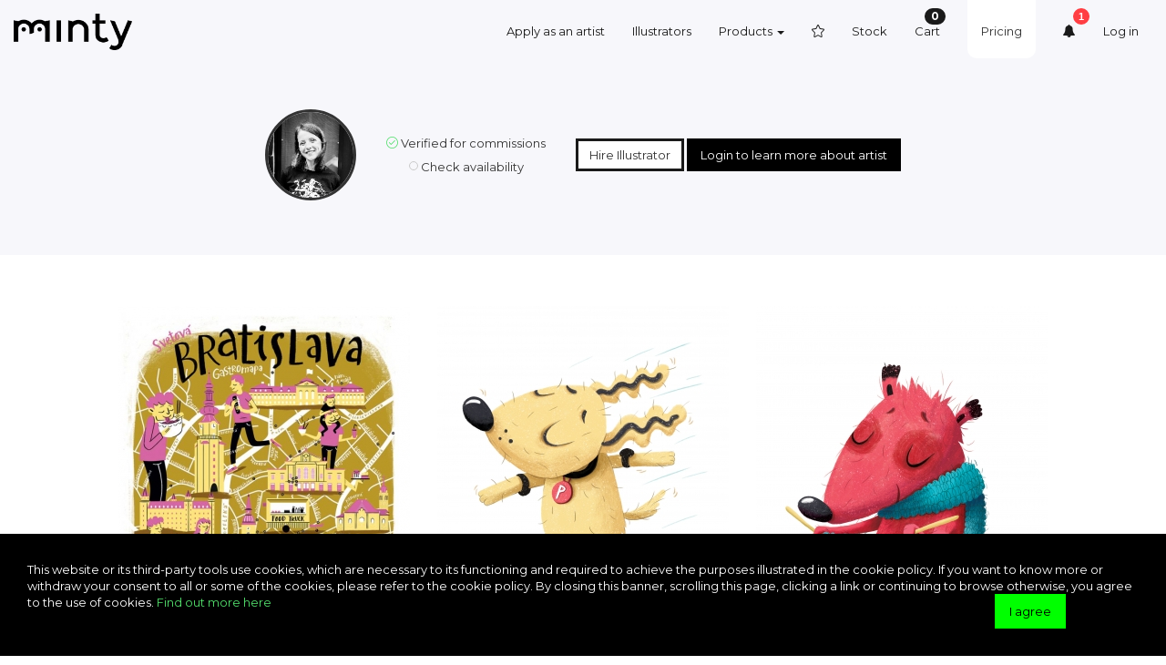

--- FILE ---
content_type: text/html
request_url: https://tasteminty.com/adela
body_size: 7297
content:

<!DOCTYPE html>
<html lang="en" class="no-js">
  <head>
    <meta charset="utf-8">
    <meta http-equiv="X-UA-Compatible" content="IE=edge">
    <title>Adela | Public profile on Find Illustrator. Minty.</title>
    <meta name="description" content="Adela">
    <meta name="viewport" content="width=device-width, initial-scale=1">

    <link rel="stylesheet" type="text/css" href="https://tasteminty.com/frontend/css/style.min.css">

    <!-- HTML5 shim and Respond.js IE8 support of HTML5 elements and media queries -->
    <!--[if lt IE 9]>
      <script src="https://oss.maxcdn.com/libs/html5shiv/3.7.0/html5shiv.js"></script>
      <script src="https://oss.maxcdn.com/libs/respond.js/1.4.2/respond.min.js"></script>
    <![endif]-->
    <script type="text/javascript" src="https://tasteminty.com/fmw/resources/javascript/ajax.js"></script>
    <script type="text/javascript" src="https://tasteminty.com/fmw/resources/javascript/global.js.function.js"></script>

        <link rel="apple-touch-icon" sizes="57x57" href="/apple-icon-57x57.png">
    <link rel="apple-touch-icon" sizes="60x60" href="/apple-icon-60x60.png">
    <link rel="apple-touch-icon" sizes="72x72" href="/apple-icon-72x72.png">
    <link rel="apple-touch-icon" sizes="76x76" href="/apple-icon-76x76.png">
    <link rel="apple-touch-icon" sizes="114x114" href="/apple-icon-114x114.png">
    <link rel="apple-touch-icon" sizes="120x120" href="/apple-icon-120x120.png">
    <link rel="apple-touch-icon" sizes="144x144" href="/apple-icon-144x144.png">
    <link rel="apple-touch-icon" sizes="152x152" href="/apple-icon-152x152.png">
    <link rel="apple-touch-icon" sizes="180x180" href="/apple-icon-180x180.png">
    <link rel="icon" type="image/png" sizes="192x192"  href="/android-icon-192x192.png">
    <link rel="icon" type="image/png" sizes="32x32" href="/favicon-32x32.png">
    <link rel="icon" type="image/png" sizes="96x96" href="/favicon-96x96.png">
    <link rel="icon" type="image/png" sizes="16x16" href="/favicon-16x16.png">
    <link rel="manifest" href="/manifest.json">
    <meta name="msapplication-TileColor" content="#ffffff">
    <meta name="msapplication-TileImage" content="/ms-icon-144x144.png">
    <meta name="theme-color" content="#ffffff"><!-- Smartlook -->
<script type="text/javascript">
  window.smartlook||(function(d) {
  var o=smartlook=function(){ o.api.push(arguments)},h=d.getElementsByTagName('head')[0];
  var c=d.createElement('script');o.api=new Array();c.async=true;c.type='text/javascript';
  c.charset='utf-8';c.src='//rec.getsmartlook.com/recorder.js';h.appendChild(c);
  })(document);
  smartlook('init', '8fdbab91a1710938f0e33f5a23b9bc8e89cd17f4');

  smartlook('tag', 'email', '');
  smartlook('tag', 'name', '');
  smartlook('tag', 'occupation', 'quest');
</script>

<script>
window.dataLayer = window.dataLayer || [];
dataLayer.push(
{
			'pageType': 'Portfolio',
}
 

);
</script>


<!-- Google Tag Manager -->
<script>(function(w,d,s,l,i){w[l]=w[l]||[];w[l].push({'gtm.start':
new Date().getTime(),event:'gtm.js'});var f=d.getElementsByTagName(s)[0],
j=d.createElement(s),dl=l!='dataLayer'?'&l='+l:'';j.async=true;j.src=
'https://www.googletagmanager.com/gtm.js?id='+i+dl;f.parentNode.insertBefore(j,f);
})(window,document,'script','dataLayer','GTM-TXNW2T');</script>
<!-- End Google Tag Manager -->


<script src="https://unpkg.com/vue"></script>
   <script src="/frontend/js/dpa.js"></script>

<!-- Facebook Pixel Code -->
<script>
  !function(f,b,e,v,n,t,s)
  {if(f.fbq)return;n=f.fbq=function(){n.callMethod?
  n.callMethod.apply(n,arguments):n.queue.push(arguments)};
  if(!f._fbq)f._fbq=n;n.push=n;n.loaded=!0;n.version='2.0';
  n.queue=[];t=b.createElement(e);t.async=!0;
  t.src=v;s=b.getElementsByTagName(e)[0];
  s.parentNode.insertBefore(t,s)}(window, document,'script',
  'https://connect.facebook.net/en_US/fbevents.js');
  fbq('init', '228388630836292');


  fbq('track', 'PageView');


</script>
<noscript><img height="1" width="1" style="display:none"
  src="https://www.facebook.com/tr?id=228388630836292&ev=PageView&noscript=1"
/></noscript>
<!-- End Facebook Pixel Code -->
    <script type="text/javascript">
    if (typeof window.MintyObj != 'object') {
        window.MintyObj = {
            baseURL : 'https://tasteminty.com/',
            isUserLoged : false        }
    }
    </script>

  </head>
  <body id="artist-profile" class="new2017">

    <!-- Google Tag Manager (noscript) -->
<noscript><iframe src="https://www.googletagmanager.com/ns.html?id=GTM-TXNW2T"
height="0" width="0" style="display:none;visibility:hidden"></iframe></noscript>
<!-- End Google Tag Manager (noscript) -->

<div id="side-menu">
  <ul>
    <li class="cart-menu-box"><a href="https://tasteminty.com/cart/step1">Cart <i class="badge" id="cart-menu-box-count">0</i> <i class="icon icon-basket"></i></a></li>
    <li><a href="https://tasteminty.com/signup">Sign up <span class="icon icon-uni7F"></span></a></li>
    <li><a href="https://tasteminty.com/login">Log in <span class="icon icon-ghost"></span></a></li>
  </ul>

</div><nav id="main-nav" role="navigation" class="navbar navbar-default">
    <div class="container-fluid">
        <div class="row">

            <div class="col-lg-2 logo-container">
                <a href="https://tasteminty.com/" class="logo"><img id="logo" src="https://tasteminty.com/frontend/img/minty-logo.png" alt="Find Illustrator. Minty."></a>
                <button type="button" class="navbar-toggle">
                    <span class="sr-only">Toggle navigation</span>
                    <span class="icon-bar"></span>
                    <span class="icon-bar"></span>
                    <span class="icon-bar"></span>
                </button>
            </div>

            
                        <div class="col-md-10">
                <div class="collapse navbar-collapse hidden-xs hidden-sm">
                    <ul class="nav navbar-nav navbar-right">
	
            <li><a href="https://tasteminty.com/signup/illustrator">Apply as an artist</a></li>
        <li><a href="https://tasteminty.com/browse/artists">Illustrators</a></li>
        <li class="dropdown">
  <a id="product_top_menu" data-target="#" href="https://tasteminty.com/" data-toggle="dropdown" role="button" aria-haspopup="true" aria-expanded="false">Products <span class="caret"></span></a>

  <ul class="dropdown-menu" aria-labelledby="product_top_menu">
    <li class="dropdown-menu-wrapper">
        <h5>Artbuyer</h5>
        <ul>
            <li><a href="https://tasteminty.com/commission/preorder">Post a job <span>Project, but no illustrator? Post your project and artists will come to you.</span></a></li>
            <li><a href="https://tasteminty.com/browse/artists/-/1">Browse illustrators <span>Find the right illustrator for your project</span></a></li>
            <li><a href="https://tasteminty.com/agent">Agent <span>Too busy to get it done? Let our experienced agents help you.</span></a></li>
            <li><a href="https://tasteminty.com/stock">Stock <span>Sometimes you need it quick. Discover thousands of royalty-free artworks</span></a></li>
        </ul>
    </li>
    <li class="dropdown-menu-wrapper">
        <h5>Artist</h5>
        <ul>
            <li><a href="https://tasteminty.com/commission/preorders/public">Available jobs <span>Browse available jobs and find the right project for you</span></a></li>
            <li><a href="https://tasteminty.com/signup/illustrator">Portfolio builder <span>Create your portfolio as easy as drag and drop</span></a></li>
            <li><a href="https://tasteminty.com/minty-academy">Portfolio course <span>Learn to look at the world as art buyer</span></a></li>
        </ul>
    </li>
  </ul>
</li>    
    
    
    <li><a href="https://tasteminty.com/favorites/my_favorites"><i id="topmenufavorites" class="icon icon-star"></i></a></li>
            <li><a href="https://tasteminty.com/stock">Stock</a></li>
    
    <li><a href="https://tasteminty.com/cart/step1">Cart <span class="badge" id="cart-menu-box-count2">
        0    </span></a></li>

    <li class="highlighted"><a href="https://tasteminty.com/commission/preorder">Pricing</a></li>
    <li><a title="News" id="Beam_me"><span class="icon icon-bell"></span></a></li>

            <li><a href="https://tasteminty.com/login">Log in</a></li>
    		
			

</ul>                </div>
            </div>

        </div>
    </div>
</nav>

<script>
(function() {
    window.addEventListener('scroll', function(e){
        var navigation = document.getElementById('main-nav');
        if ( window.scrollY > 70 ) {
            document.body.classList.add('scroll');
            var wait = window.setTimeout(function() {
               document.getElementById('main-nav').classList.add('sticky');
            }, 500);
        }
        else {
            window.clearTimeout(wait);
            document.body.classList.remove('scroll');
            document.getElementById('main-nav').classList.remove('sticky')
        }
    }, false);
}());
</script>
    <header class="jumbotron jumbotron-profile not-loged">

        <img src="https://tasteminty.com/userfiles/avatar/997?gen=1769651001" alt="Adela" class="avatar img-circle img-responsive">

        
        <p class="socials">
                                    <i class="icon icon-ok-circle color-green"></i> Verified for commissions<br>
                                    <small class="badge">&nbsp;</small> <a href="https://www.owlillustration.com/hireillustrator/" >Check availability</a><br>
                    </p>


        <a class="btn btn-md btn-default" href="https://www.owlillustration.com/hireillustrator/" >Hire Illustrator</a>
        <a class="btn btn-md btn-black" href="https://tasteminty.com/login">Login to learn more about artist</a>
    </header>

    <!-- Modal -->
    <div class="modal fade" id="ContactMeModal" tabindex="-1" role="dialog" aria-labelledby="myModalLabel">
        <input type="hidden" id="clientcommissionid" value="978" >
      <div class="modal-dialog" role="document">
        <div class="modal-content">


          <div class="modal-header">
            <button type="button" class="close commissionmessagecancel" data-dismiss="modal" aria-label="Close"><span aria-hidden="true">&times;</span></button>
            <h4 class="modal-title" id="myModalLabel">New message to artist</h4>
          </div>
          <div class="modal-body">
            <div class="form-group">
              <label for="subject" class="control-label">Subject: (required)</label>
              <input type="text" class="form-control" id="subject" autofocus required placeholder="Message subject" value="Project name: Little orange doors">
            </div>
            <div class="form-group">
              <label for="message-text" class="control-label">Message: (required)</label>
              <textarea class="form-control" id="message-text" rows="6" required placeholder="Write..."></textarea>
            </div>
          </div>
          <div class="modal-footer">
              <button type="button" class="btn btn-default commissionmessagecancel" data-dismiss="modal" >Close</button>
            <button type="button" class="btn btn-success commissionmessage">Send message</button>
          </div>


        </div>
      </div>
    </div>

    <div class="grid-holder">
            <div id="brick-grid" class="big">

                <div class="item" name="20427">
          <a href="https://tasteminty.com/adela/20427/8eb70f6d771d2ee62522d75fa9d276ec" title="View large size" class="item-img">
            <img src="https://tasteminty.com/file/image/320/00020427.jpg" alt="8eb70f6d771d2ee62522d75fa9d276ec.jpg" width="320" height="449">
            <div class="item-overlay"></div>
          </a>
          <div class="item-autor">
			  <a href="https://www.owlillustration.com/hireillustrator/" target="_blank" title="Go to artist profile">
                  <img src="https://tasteminty.com/userfiles/avatar/997?gen=1769651001" width="30" height="30" alt="https://tasteminty.com/userfiles/avatar/997?gen=1769651001" class="avatar img-circle">
                  Hire this illustrator
                </a>
            <button data-addtofavorites="20427" title="add to favourites" class="btn-favorite"></button>
          </div>
          </div>
                  <div class="item" name="14332">
          <a href="https://tasteminty.com/adela/14332/skateing-dog-lil-castle" title="View large size" class="item-img">
            <img src="https://tasteminty.com/file/image/320/00014332.jpg" alt="Skateing dog (Lil Castle).jpg" width="320" height="452">
            <div class="item-overlay"></div>
          </a>
          <div class="item-autor">
			  <a href="https://www.owlillustration.com/hireillustrator/" target="_blank" title="Go to artist profile">
                  <img src="https://tasteminty.com/userfiles/avatar/997?gen=1769651001" width="30" height="30" alt="https://tasteminty.com/userfiles/avatar/997?gen=1769651001" class="avatar img-circle">
                  Hire this illustrator
                </a>
            <button data-addtofavorites="14332" title="add to favourites" class="btn-favorite"></button>
          </div>
          </div>
                  <div class="item" name="14331">
          <a href="https://tasteminty.com/adela/14331/knitting-lil-castle" title="View large size" class="item-img">
            <img src="https://tasteminty.com/file/image/320/00014331.jpg" alt="Knitting (Lil Castle).jpg" width="320" height="453">
            <div class="item-overlay"></div>
          </a>
          <div class="item-autor">
			  <a href="https://www.owlillustration.com/hireillustrator/" target="_blank" title="Go to artist profile">
                  <img src="https://tasteminty.com/userfiles/avatar/997?gen=1769651001" width="30" height="30" alt="https://tasteminty.com/userfiles/avatar/997?gen=1769651001" class="avatar img-circle">
                  Hire this illustrator
                </a>
            <button data-addtofavorites="14331" title="add to favourites" class="btn-favorite"></button>
          </div>
          </div>
                  <div class="item" name="14330">
          <a href="https://tasteminty.com/adela/14330/sleeping-hedgehog-lil-castle" title="View large size" class="item-img">
            <img src="https://tasteminty.com/file/image/320/00014330.jpg" alt="Sleeping hedgehog (Lil Castle).jpg" width="320" height="453">
            <div class="item-overlay"></div>
          </a>
          <div class="item-autor">
			  <a href="https://www.owlillustration.com/hireillustrator/" target="_blank" title="Go to artist profile">
                  <img src="https://tasteminty.com/userfiles/avatar/997?gen=1769651001" width="30" height="30" alt="https://tasteminty.com/userfiles/avatar/997?gen=1769651001" class="avatar img-circle">
                  Hire this illustrator
                </a>
            <button data-addtofavorites="14330" title="add to favourites" class="btn-favorite"></button>
          </div>
          </div>
                  <div class="item" name="14329">
          <a href="https://tasteminty.com/adela/14329/homeoffice" title="View large size" class="item-img">
            <img src="https://tasteminty.com/file/image/320/00014329.jpg" alt="Homeoffice.jpg" width="320" height="359">
            <div class="item-overlay"></div>
          </a>
          <div class="item-autor">
			  <a href="https://www.owlillustration.com/hireillustrator/" target="_blank" title="Go to artist profile">
                  <img src="https://tasteminty.com/userfiles/avatar/997?gen=1769651001" width="30" height="30" alt="https://tasteminty.com/userfiles/avatar/997?gen=1769651001" class="avatar img-circle">
                  Hire this illustrator
                </a>
            <button data-addtofavorites="14329" title="add to favourites" class="btn-favorite"></button>
          </div>
          </div>
                  <div class="item" name="14328">
          <a href="https://tasteminty.com/adela/14328/the-doctor" title="View large size" class="item-img">
            <img src="https://tasteminty.com/file/image/320/00014328.jpg" alt="The doctor.jpg" width="320" height="356">
            <div class="item-overlay"></div>
          </a>
          <div class="item-autor">
			  <a href="https://www.owlillustration.com/hireillustrator/" target="_blank" title="Go to artist profile">
                  <img src="https://tasteminty.com/userfiles/avatar/997?gen=1769651001" width="30" height="30" alt="https://tasteminty.com/userfiles/avatar/997?gen=1769651001" class="avatar img-circle">
                  Hire this illustrator
                </a>
            <button data-addtofavorites="14328" title="add to favourites" class="btn-favorite"></button>
          </div>
          </div>
                  <div class="item" name="14327">
          <a href="https://tasteminty.com/adela/14327/solar-system" title="View large size" class="item-img">
            <img src="https://tasteminty.com/file/image/320/00014327.jpg" alt="Solar system.jpg" width="320" height="453">
            <div class="item-overlay"></div>
          </a>
          <div class="item-autor">
			  <a href="https://www.owlillustration.com/hireillustrator/" target="_blank" title="Go to artist profile">
                  <img src="https://tasteminty.com/userfiles/avatar/997?gen=1769651001" width="30" height="30" alt="https://tasteminty.com/userfiles/avatar/997?gen=1769651001" class="avatar img-circle">
                  Hire this illustrator
                </a>
            <button data-addtofavorites="14327" title="add to favourites" class="btn-favorite"></button>
          </div>
          </div>
                  <div class="item" name="14326">
          <a href="https://tasteminty.com/adela/14326/rocket" title="View large size" class="item-img">
            <img src="https://tasteminty.com/file/image/320/00014326.jpg" alt="Rocket.jpg" width="320" height="453">
            <div class="item-overlay"></div>
          </a>
          <div class="item-autor">
			  <a href="https://www.owlillustration.com/hireillustrator/" target="_blank" title="Go to artist profile">
                  <img src="https://tasteminty.com/userfiles/avatar/997?gen=1769651001" width="30" height="30" alt="https://tasteminty.com/userfiles/avatar/997?gen=1769651001" class="avatar img-circle">
                  Hire this illustrator
                </a>
            <button data-addtofavorites="14326" title="add to favourites" class="btn-favorite"></button>
          </div>
          </div>
                  <div class="item" name="14325">
          <a href="https://tasteminty.com/adela/14325/winter-feeding" title="View large size" class="item-img">
            <img src="https://tasteminty.com/file/image/320/00014325.jpg" alt="Winter feeding.jpg" width="320" height="321">
            <div class="item-overlay"></div>
          </a>
          <div class="item-autor">
			  <a href="https://www.owlillustration.com/hireillustrator/" target="_blank" title="Go to artist profile">
                  <img src="https://tasteminty.com/userfiles/avatar/997?gen=1769651001" width="30" height="30" alt="https://tasteminty.com/userfiles/avatar/997?gen=1769651001" class="avatar img-circle">
                  Hire this illustrator
                </a>
            <button data-addtofavorites="14325" title="add to favourites" class="btn-favorite"></button>
          </div>
          </div>
                  <div class="item" name="14324">
          <a href="https://tasteminty.com/adela/14324/dog-and-plants" title="View large size" class="item-img">
            <img src="https://tasteminty.com/file/image/320/00014324.jpg" alt="Dog and plants.jpg" width="320" height="319">
            <div class="item-overlay"></div>
          </a>
          <div class="item-autor">
			  <a href="https://www.owlillustration.com/hireillustrator/" target="_blank" title="Go to artist profile">
                  <img src="https://tasteminty.com/userfiles/avatar/997?gen=1769651001" width="30" height="30" alt="https://tasteminty.com/userfiles/avatar/997?gen=1769651001" class="avatar img-circle">
                  Hire this illustrator
                </a>
            <button data-addtofavorites="14324" title="add to favourites" class="btn-favorite"></button>
          </div>
          </div>
                  <div class="item" name="14323">
          <a href="https://tasteminty.com/adela/14323/hen" title="View large size" class="item-img">
            <img src="https://tasteminty.com/file/image/320/00014323.jpg" alt="Hen.jpg" width="320" height="206">
            <div class="item-overlay"></div>
          </a>
          <div class="item-autor">
			  <a href="https://www.owlillustration.com/hireillustrator/" target="_blank" title="Go to artist profile">
                  <img src="https://tasteminty.com/userfiles/avatar/997?gen=1769651001" width="30" height="30" alt="https://tasteminty.com/userfiles/avatar/997?gen=1769651001" class="avatar img-circle">
                  Hire this illustrator
                </a>
            <button data-addtofavorites="14323" title="add to favourites" class="btn-favorite"></button>
          </div>
          </div>
                  <div class="item" name="14321">
          <a href="https://tasteminty.com/adela/14321/boy-with-a-sweet-beet" title="View large size" class="item-img">
            <img src="https://tasteminty.com/file/image/320/00014321.jpg" alt="Boy with a sweet beet.jpg" width="320" height="347">
            <div class="item-overlay"></div>
          </a>
          <div class="item-autor">
			  <a href="https://www.owlillustration.com/hireillustrator/" target="_blank" title="Go to artist profile">
                  <img src="https://tasteminty.com/userfiles/avatar/997?gen=1769651001" width="30" height="30" alt="https://tasteminty.com/userfiles/avatar/997?gen=1769651001" class="avatar img-circle">
                  Hire this illustrator
                </a>
            <button data-addtofavorites="14321" title="add to favourites" class="btn-favorite"></button>
          </div>
          </div>
                  <div class="item" name="13004">
          <a href="https://tasteminty.com/adela/13004/autumn-love" title="View large size" class="item-img">
            <img src="https://tasteminty.com/file/image/320/00013004.jpg" alt="Autumn love.jpg" width="320" height="453">
            <div class="item-overlay"></div>
          </a>
          <div class="item-autor">
			  <a href="https://www.owlillustration.com/hireillustrator/" target="_blank" title="Go to artist profile">
                  <img src="https://tasteminty.com/userfiles/avatar/997?gen=1769651001" width="30" height="30" alt="https://tasteminty.com/userfiles/avatar/997?gen=1769651001" class="avatar img-circle">
                  Hire this illustrator
                </a>
            <button data-addtofavorites="13004" title="add to favourites" class="btn-favorite"></button>
          </div>
          </div>
                  <div class="item" name="11990">
          <a href="https://tasteminty.com/adela/11990/box" title="View large size" class="item-img">
            <img src="https://tasteminty.com/file/image/320/00011990.jpg" alt="Box.jpg" width="320" height="247">
            <div class="item-overlay"></div>
          </a>
          <div class="item-autor">
			  <a href="https://www.owlillustration.com/hireillustrator/" target="_blank" title="Go to artist profile">
                  <img src="https://tasteminty.com/userfiles/avatar/997?gen=1769651001" width="30" height="30" alt="https://tasteminty.com/userfiles/avatar/997?gen=1769651001" class="avatar img-circle">
                  Hire this illustrator
                </a>
            <button data-addtofavorites="11990" title="add to favourites" class="btn-favorite"></button>
          </div>
          </div>
                  <div class="item" name="11989">
          <a href="https://tasteminty.com/adela/11989/lazy-afternoon-in-the-grass" title="View large size" class="item-img">
            <img src="https://tasteminty.com/file/image/320/00011989.jpg" alt="Lazy afternoon in the grass.jpg" width="320" height="201">
            <div class="item-overlay"></div>
          </a>
          <div class="item-autor">
			  <a href="https://www.owlillustration.com/hireillustrator/" target="_blank" title="Go to artist profile">
                  <img src="https://tasteminty.com/userfiles/avatar/997?gen=1769651001" width="30" height="30" alt="https://tasteminty.com/userfiles/avatar/997?gen=1769651001" class="avatar img-circle">
                  Hire this illustrator
                </a>
            <button data-addtofavorites="11989" title="add to favourites" class="btn-favorite"></button>
          </div>
          </div>
        
      </div>
         </div>


    <footer>
    <div id="footer-socials">
  <div class="container">
    <div class="row">
      <div class="col-md-12">
        <ul>
          <li><a href="https://twitter.com/intent/follow?screen_name=tasteminty" target="_blank" class="icon icon-twitter"></a></li>
          <li><a href="https://www.facebook.com/tasteminty/" target="_blank" class="icon icon-facebook"></a></li>
          <li><a href="mailto:help@tasteminty.com" class="icon icon-envelope"></a></li>
        </ul>
      </div>
    </div>
  </div>
</div>

<div id="footer-menu">
  <div class="container">
    <div class="row">

      <div class="col-md-6">
        <h3>Faq</h3>
        <ul>
          <li><a href="https://tasteminty.com/page/contribute" target="_blank">I want to join Minty as an illustrator. What do I need to do?</a></li>
          <li><a href="https://tasteminty.com/page/about/#aboutA" target="_blank">What exactly is Minty? Can I buy artwork here?</a></li>
          <li><a href="https://tasteminty.com/page/contribute/#contB" target="_blank">How can I upload illustrations to Minty?</a></li>
          <li><a href="https://tasteminty.com/page/contribute/#contA" target="_blank">What are the legal and technical requirements for joining as an artist?</a></li>
          <li><a href="https://tasteminty.com/page/about/#aboutB" target="_blank">What kind of digital artwork can I buy on Minty? </a></li>
          <li><a href="https://tasteminty.com/page/contribute/#contD" target="_blank">What are the top tips for optimal illustration uploads?</a></li>
        </ul>
        <ul class="menu-type-inline">
          <li><a href="https://tasteminty.com/privacy-policy" target="_blank">Privacy policy</a></li>
          <li><a href="https://tasteminty.com/cookie-policy" target="_blank">Cookie policy</a></li>
          <li><a href="https://tasteminty.com/minty-gcc" target="_blank">General commercial conditions</a></li>
        </ul>
      </div>

      <div class="col-md-3">
        <h3>Join</h3>
        <ul class="menu-with-margin-bottom">
          <li><a href="https://tasteminty.com/signup/illustrator">Register as Artist</a></li>
          <li><a href="https://tasteminty.com/signup">Create client profile</a></li>
        </ul>

        <h3>About</h3>
        <ul>
          <li><a href="https://tasteminty.com/page/about" target="_blank">About us</a></li>
          <li><a href="https://picturedesk.tasteminty.com/" target="_blank">Blog </a></li>
          <li><a href="https://tasteminty.com/page/press" target="_blank">Press </a></li>
        </ul>
      </div>

      <div class="col-md-3">
        <h3>How to</h3>
        <ul class="menu-with-margin-bottom">
          <li><a href="https://tasteminty.com/page/contribute" target="_blank">Contribute</a></li>
          <li><a href="https://tasteminty.com/page/guide" target="_blank">Upload your illustrations</a></li>
        </ul>
      </div>

      <div class="col-md-3">
        <h3>Contact us</h3>
        <ul>
          <li>Call us at +421 904 235  709</li>
          <li>Contact: <a href="mailto:help@tasteminty.com">help@tasteminty.com</a></li>
          <!--li><a href="https://tasteminty.com/career">Careers</a></li-->
        </ul>
        <ul>
          <li>Owl Agency s.r.o.</li>
          <li>Kupeckeho 5, 82108 Bratislava, Slovakia</li>
          <li>ID: 46 915 826</li>
        </ul>
      </div>

    </div>
  </div>
</div>

<div id="footer-copy">
  <div class="container">
    <div class="row">
      <div class="col-sm-12 col-md-6 text-left eu_footer clearfix">
        <img src="https://tasteminty.com/frontend/img/eu_flag.jpg">
        <small>With investment from<br>European Regional Development Fund.</small>
      </div>
      <div class="col-sm-12 col-md-6">
        <p>&copy; 2026 Minty is made with love by OWL&nbsp;Illustration&nbsp;Agency&nbsp;&amp;&nbsp;Friends</p>
      </div>
    </div>
  </div>
</div>    </footer>
    <script src="//ajax.googleapis.com/ajax/libs/jquery/1.11.0/jquery.min.js"></script>
<script>window.jQuery || document.write('<script src="https://tasteminty.com/frontend/js/vendor/jquery-1.11.0.min.js"><\/script>')</script>

<script type="text/javascript" src="https://tasteminty.com/fmw/resources/javascript/ajax.js?v=1.122.4"></script>
<script type="text/javascript" src="https://tasteminty.com/fmw/resources/javascript/global.js.function.js?v=1.122.4"></script>
<script type="text/javascript" src="https://tasteminty.com/fmw/resources/javascript/jq.live.function.js?v=1.122.4"></script>
<script type="text/javascript" src="https://tasteminty.com/fmw/resources/javascript/js.cookie.js?v=1.122.4"></script>

<link rel="stylesheet" href="//ajax.googleapis.com/ajax/libs/jqueryui/1.9.1/themes/smoothness/jquery-ui.css" />
<script src="//ajax.googleapis.com/ajax/libs/jqueryui/1.9.1/jquery-ui.min.js"></script>

<script src="https://tasteminty.com/frontend/js/scripts.min.js?v=1.122.4"></script>

<script type="text/javascript">
	$(function () {
		try {
			if ($("#searchbox") && $("#searchbox").length) {
        $("#searchbox").autocomplete({
    			source: function(request, response) {
    				var url = 'https://tasteminty.com/rest/searchbox';
    				if ($("#searchbox").hasClass('artistonly'))
    					url = 'https://tasteminty.com/rest/searchbox/artist';
						if ($("#searchbox").hasClass('illu_tags_only'))
    					url = 'https://tasteminty.com/rest/searchbox/illu/tag';
						if ($("#searchbox").hasClass('illu_only'))
    					url = 'https://tasteminty.com/rest/searchbox/illu';
    				$.getJSON(url, {
    					search: request.term
    				}, response );
    			},
    			minLength: 3,
    			autoFocus: true,
    			select: function( event, ui ) {
						//dialogSearch.open();
    				$("#searchbox").val(ui.item.value);
    				$("#searchsubmit").click();
    			}
    		}).data("ui-autocomplete")._renderItem = function (ul, item) {
    			return $("<li></li>")
    				.data("item.autocomplete", item)
    				.append("<a>" + item.label + "</a>")
    				.appendTo(ul);
    		};
			}
		} catch (what) {
						}

		$("#ContactMeModal").on("click", ".commissionmessage", function() {
			if ($("#message-text").val().length < 2)
				alert("Message text is required");
			else {
				var ret = $.ajax({
					type:'POST',
					url:'https://tasteminty.com/rest/commission/predraft',
					data: { subject: $('#subject').val(), msg: $("#message-text").val(), artist: $("#clientcommissionid").val() },
					async: false}).responseText;
				var hash = $.parseJSON(ret);
				hash = hash[1];
				if (parseInt(hash[0]) > 0)
					window.location.href = 'https://tasteminty.com/commission/item/'+hash;
			}
		});

		$("#ContactMeModal").on('hidden.bs.modal', function () {
			$('#subject').val($.ajax({type:'GET', url:'https://tasteminty.com/rest/randomsubject', async: false}).responseText);
		});
	});
</script>
<!-- Modal Avatar -->




<script>
    // intercom.io
    //Set your APP_ID
    var APP_ID = "ivovc6ze";
    var current_user_email = "";
    var current_user_name = "";
    var current_user_id = "";
    var current_user_cr = 1396828516;
    var current_user_hash = "0496f720187902fef1656ee5cad48427f8e57d4e423dafabdf0c65108df23381";

    if ( !current_user_email == '' ) {
        window.intercomSettings = {
            app_id: APP_ID,
            name: current_user_name, // Full name
            email: current_user_email, // Email address
            user_id: current_user_id, // current_user_id
            created_at: current_user_cr,
            user_hash: current_user_hash // HMAC
        };
    }
    else {
        window.intercomSettings = {
            app_id: APP_ID
        };
    }
    (function(){var w=window;var ic=w.Intercom;if(typeof ic==="function"){ic('reattach_activator');ic('update',intercomSettings);}else{var d=document;var i=function(){i.c(arguments)};i.q=[];i.c=function(args){i.q.push(args)};w.Intercom=i;function l(){var s=d.createElement('script');s.type='text/javascript';s.async=true;s.src='https://widget.intercom.io/widget/' + APP_ID;var x=d.getElementsByTagName('script')[0];x.parentNode.insertBefore(s,x);}if(w.attachEvent){w.attachEvent('onload',l);}else{w.addEventListener('load',l,false);}}})()
</script>


<script>
    var beamer_config = {
        selector : "Beam_me", //REPLACE: Your element Id to position the alert
        product_id : "JhQLcCtJ598", //DO NOT CHANGE: This is your product code on Beamer
        top: 9, //Optional: Top position offset
        //right: 0, //Optional: Right position offset
        //language: 'EN', //Optional: Bring news in the language of choice
        filter: 'client', //Optional : Bring the news for a certain role as well as all the public news
        //lazy: false, //Optional : true if you want to manually start the script calling Beamer.init()
        //alert : true, //Optional : false if you don't want to initialize the selector
        //callback : your_callback_function, //Optional : Beamer will call this function, with the number of new features as a parameter, after the initialization

        //---------------Visitor Informations---------------
        user_firstname : "", //Optional : input your user firstname for better statistics
        user_lastname : "", //Optional : input your user lastname for better statistics
        user_email : "", //Optional : input your user lastname for better statistics
    };
</script>
<script type="text/javascript" src="https://app.getbeamer.com/js/beamer-embed.js"></script>

  </body>
</html>




--- FILE ---
content_type: text/css
request_url: https://tasteminty.com/frontend/css/style.min.css
body_size: 189932
content:
@import "https://fonts.googleapis.com/css?family=Montserrat:400,700&subset=latin,latin-ext";/*! normalize.css v3.0.0 | MIT License | git.io/normalize */html{font-family:sans-serif;-ms-text-size-adjust:100%;-webkit-text-size-adjust:100%}body{margin:0}article,aside,details,figcaption,figure,footer,header,hgroup,main,nav,section,summary{display:block}audio,canvas,progress,video{display:inline-block;vertical-align:baseline}audio:not([controls]){display:none;height:0}[hidden],template{display:none}a{background:transparent}a:active,a:hover{outline:0}abbr[title]{border-bottom:1px dotted}b,strong{font-weight:bold}dfn{font-style:italic}h1{font-size:2em;margin:0.67em 0}mark{background:#ff0;color:#000}small{font-size:80%}sub,sup{font-size:75%;line-height:0;position:relative;vertical-align:baseline}sup{top:-0.5em}sub{bottom:-0.25em}img{border:0}svg:not(:root){overflow:hidden}figure{margin:1em 40px}hr{-moz-box-sizing:content-box;box-sizing:content-box;height:0}pre{overflow:auto}code,kbd,pre,samp{font-family:monospace, monospace;font-size:1em}button,input,optgroup,select,textarea{color:inherit;font:inherit;margin:0}button{overflow:visible}button,select{text-transform:none}button,html input[type="button"],input[type="reset"],input[type="submit"]{-webkit-appearance:button;cursor:pointer}button[disabled],html input[disabled]{cursor:default}button::-moz-focus-inner,input::-moz-focus-inner{border:0;padding:0}input{line-height:normal}input[type="checkbox"],input[type="radio"]{box-sizing:border-box;padding:0}input[type="number"]::-webkit-inner-spin-button,input[type="number"]::-webkit-outer-spin-button{height:auto}input[type="search"]{-webkit-appearance:textfield;-moz-box-sizing:content-box;-webkit-box-sizing:content-box;box-sizing:content-box}input[type="search"]::-webkit-search-cancel-button,input[type="search"]::-webkit-search-decoration{-webkit-appearance:none}fieldset{border:1px solid #c0c0c0;margin:0 2px;padding:0.35em 0.625em 0.75em}legend{border:0;padding:0}textarea{overflow:auto}optgroup{font-weight:bold}table{border-collapse:collapse;border-spacing:0}td,th{padding:0}@font-face{font-family:'Glyphicons Halflings';src:url('fonts/glyphicons-halflings-regular.eot');src:url('fonts/glyphicons-halflings-regular.eot?#iefix') format('embedded-opentype'),url('fonts/glyphicons-halflings-regular.woff') format('woff'),url('fonts/glyphicons-halflings-regular.ttf') format('truetype'),url('fonts/glyphicons-halflings-regular.svg#glyphicons_halflingsregular') format('svg')}.glyphicon{position:relative;top:1px;display:inline-block;font-family:'Glyphicons Halflings';font-style:normal;font-weight:normal;line-height:1;-webkit-font-smoothing:antialiased;-moz-osx-font-smoothing:grayscale}.glyphicon-asterisk:before{content:"\2a"}.glyphicon-plus:before{content:"\2b"}.glyphicon-euro:before{content:"\20ac"}.glyphicon-minus:before{content:"\2212"}.glyphicon-cloud:before{content:"\2601"}.glyphicon-envelope:before{content:"\2709"}.glyphicon-pencil:before{content:"\270f"}.glyphicon-glass:before{content:"\e001"}.glyphicon-music:before{content:"\e002"}.glyphicon-search:before{content:"\e003"}.glyphicon-heart:before{content:"\e005"}.glyphicon-star:before{content:"\e006"}.glyphicon-star-empty:before{content:"\e007"}.glyphicon-user:before{content:"\e008"}.glyphicon-film:before{content:"\e009"}.glyphicon-th-large:before{content:"\e010"}.glyphicon-th:before{content:"\e011"}.glyphicon-th-list:before{content:"\e012"}.glyphicon-ok:before{content:"\e013"}.glyphicon-remove:before{content:"\e014"}.glyphicon-zoom-in:before{content:"\e015"}.glyphicon-zoom-out:before{content:"\e016"}.glyphicon-off:before{content:"\e017"}.glyphicon-signal:before{content:"\e018"}.glyphicon-cog:before{content:"\e019"}.glyphicon-trash:before{content:"\e020"}.glyphicon-home:before{content:"\e021"}.glyphicon-file:before{content:"\e022"}.glyphicon-time:before{content:"\e023"}.glyphicon-road:before{content:"\e024"}.glyphicon-download-alt:before{content:"\e025"}.glyphicon-download:before{content:"\e026"}.glyphicon-upload:before{content:"\e027"}.glyphicon-inbox:before{content:"\e028"}.glyphicon-play-circle:before{content:"\e029"}.glyphicon-repeat:before{content:"\e030"}.glyphicon-refresh:before{content:"\e031"}.glyphicon-list-alt:before{content:"\e032"}.glyphicon-lock:before{content:"\e033"}.glyphicon-flag:before{content:"\e034"}.glyphicon-headphones:before{content:"\e035"}.glyphicon-volume-off:before{content:"\e036"}.glyphicon-volume-down:before{content:"\e037"}.glyphicon-volume-up:before{content:"\e038"}.glyphicon-qrcode:before{content:"\e039"}.glyphicon-barcode:before{content:"\e040"}.glyphicon-tag:before{content:"\e041"}.glyphicon-tags:before{content:"\e042"}.glyphicon-book:before{content:"\e043"}.glyphicon-bookmark:before{content:"\e044"}.glyphicon-print:before{content:"\e045"}.glyphicon-camera:before{content:"\e046"}.glyphicon-font:before{content:"\e047"}.glyphicon-bold:before{content:"\e048"}.glyphicon-italic:before{content:"\e049"}.glyphicon-text-height:before{content:"\e050"}.glyphicon-text-width:before{content:"\e051"}.glyphicon-align-left:before{content:"\e052"}.glyphicon-align-center:before{content:"\e053"}.glyphicon-align-right:before{content:"\e054"}.glyphicon-align-justify:before{content:"\e055"}.glyphicon-list:before{content:"\e056"}.glyphicon-indent-left:before{content:"\e057"}.glyphicon-indent-right:before{content:"\e058"}.glyphicon-facetime-video:before{content:"\e059"}.glyphicon-picture:before{content:"\e060"}.glyphicon-map-marker:before{content:"\e062"}.glyphicon-adjust:before{content:"\e063"}.glyphicon-tint:before{content:"\e064"}.glyphicon-edit:before{content:"\e065"}.glyphicon-share:before{content:"\e066"}.glyphicon-check:before{content:"\e067"}.glyphicon-move:before{content:"\e068"}.glyphicon-step-backward:before{content:"\e069"}.glyphicon-fast-backward:before{content:"\e070"}.glyphicon-backward:before{content:"\e071"}.glyphicon-play:before{content:"\e072"}.glyphicon-pause:before{content:"\e073"}.glyphicon-stop:before{content:"\e074"}.glyphicon-forward:before{content:"\e075"}.glyphicon-fast-forward:before{content:"\e076"}.glyphicon-step-forward:before{content:"\e077"}.glyphicon-eject:before{content:"\e078"}.glyphicon-chevron-left:before{content:"\e079"}.glyphicon-chevron-right:before{content:"\e080"}.glyphicon-plus-sign:before{content:"\e081"}.glyphicon-minus-sign:before{content:"\e082"}.glyphicon-remove-sign:before{content:"\e083"}.glyphicon-ok-sign:before{content:"\e084"}.glyphicon-question-sign:before{content:"\e085"}.glyphicon-info-sign:before{content:"\e086"}.glyphicon-screenshot:before{content:"\e087"}.glyphicon-remove-circle:before{content:"\e088"}.glyphicon-ok-circle:before{content:"\e089"}.glyphicon-ban-circle:before{content:"\e090"}.glyphicon-arrow-left:before{content:"\e091"}.glyphicon-arrow-right:before{content:"\e092"}.glyphicon-arrow-up:before{content:"\e093"}.glyphicon-arrow-down:before{content:"\e094"}.glyphicon-share-alt:before{content:"\e095"}.glyphicon-resize-full:before{content:"\e096"}.glyphicon-resize-small:before{content:"\e097"}.glyphicon-exclamation-sign:before{content:"\e101"}.glyphicon-gift:before{content:"\e102"}.glyphicon-leaf:before{content:"\e103"}.glyphicon-fire:before{content:"\e104"}.glyphicon-eye-open:before{content:"\e105"}.glyphicon-eye-close:before{content:"\e106"}.glyphicon-warning-sign:before{content:"\e107"}.glyphicon-plane:before{content:"\e108"}.glyphicon-calendar:before{content:"\e109"}.glyphicon-random:before{content:"\e110"}.glyphicon-comment:before{content:"\e111"}.glyphicon-magnet:before{content:"\e112"}.glyphicon-chevron-up:before{content:"\e113"}.glyphicon-chevron-down:before{content:"\e114"}.glyphicon-retweet:before{content:"\e115"}.glyphicon-shopping-cart:before{content:"\e116"}.glyphicon-folder-close:before{content:"\e117"}.glyphicon-folder-open:before{content:"\e118"}.glyphicon-resize-vertical:before{content:"\e119"}.glyphicon-resize-horizontal:before{content:"\e120"}.glyphicon-hdd:before{content:"\e121"}.glyphicon-bullhorn:before{content:"\e122"}.glyphicon-bell:before{content:"\e123"}.glyphicon-certificate:before{content:"\e124"}.glyphicon-thumbs-up:before{content:"\e125"}.glyphicon-thumbs-down:before{content:"\e126"}.glyphicon-hand-right:before{content:"\e127"}.glyphicon-hand-left:before{content:"\e128"}.glyphicon-hand-up:before{content:"\e129"}.glyphicon-hand-down:before{content:"\e130"}.glyphicon-circle-arrow-right:before{content:"\e131"}.glyphicon-circle-arrow-left:before{content:"\e132"}.glyphicon-circle-arrow-up:before{content:"\e133"}.glyphicon-circle-arrow-down:before{content:"\e134"}.glyphicon-globe:before{content:"\e135"}.glyphicon-wrench:before{content:"\e136"}.glyphicon-tasks:before{content:"\e137"}.glyphicon-filter:before{content:"\e138"}.glyphicon-briefcase:before{content:"\e139"}.glyphicon-fullscreen:before{content:"\e140"}.glyphicon-dashboard:before{content:"\e141"}.glyphicon-paperclip:before{content:"\e142"}.glyphicon-heart-empty:before{content:"\e143"}.glyphicon-link:before{content:"\e144"}.glyphicon-phone:before{content:"\e145"}.glyphicon-pushpin:before{content:"\e146"}.glyphicon-usd:before{content:"\e148"}.glyphicon-gbp:before{content:"\e149"}.glyphicon-sort:before{content:"\e150"}.glyphicon-sort-by-alphabet:before{content:"\e151"}.glyphicon-sort-by-alphabet-alt:before{content:"\e152"}.glyphicon-sort-by-order:before{content:"\e153"}.glyphicon-sort-by-order-alt:before{content:"\e154"}.glyphicon-sort-by-attributes:before{content:"\e155"}.glyphicon-sort-by-attributes-alt:before{content:"\e156"}.glyphicon-unchecked:before{content:"\e157"}.glyphicon-expand:before{content:"\e158"}.glyphicon-collapse-down:before{content:"\e159"}.glyphicon-collapse-up:before{content:"\e160"}.glyphicon-log-in:before{content:"\e161"}.glyphicon-flash:before{content:"\e162"}.glyphicon-log-out:before{content:"\e163"}.glyphicon-new-window:before{content:"\e164"}.glyphicon-record:before{content:"\e165"}.glyphicon-save:before{content:"\e166"}.glyphicon-open:before{content:"\e167"}.glyphicon-saved:before{content:"\e168"}.glyphicon-import:before{content:"\e169"}.glyphicon-export:before{content:"\e170"}.glyphicon-send:before{content:"\e171"}.glyphicon-floppy-disk:before{content:"\e172"}.glyphicon-floppy-saved:before{content:"\e173"}.glyphicon-floppy-remove:before{content:"\e174"}.glyphicon-floppy-save:before{content:"\e175"}.glyphicon-floppy-open:before{content:"\e176"}.glyphicon-credit-card:before{content:"\e177"}.glyphicon-transfer:before{content:"\e178"}.glyphicon-cutlery:before{content:"\e179"}.glyphicon-header:before{content:"\e180"}.glyphicon-compressed:before{content:"\e181"}.glyphicon-earphone:before{content:"\e182"}.glyphicon-phone-alt:before{content:"\e183"}.glyphicon-tower:before{content:"\e184"}.glyphicon-stats:before{content:"\e185"}.glyphicon-sd-video:before{content:"\e186"}.glyphicon-hd-video:before{content:"\e187"}.glyphicon-subtitles:before{content:"\e188"}.glyphicon-sound-stereo:before{content:"\e189"}.glyphicon-sound-dolby:before{content:"\e190"}.glyphicon-sound-5-1:before{content:"\e191"}.glyphicon-sound-6-1:before{content:"\e192"}.glyphicon-sound-7-1:before{content:"\e193"}.glyphicon-copyright-mark:before{content:"\e194"}.glyphicon-registration-mark:before{content:"\e195"}.glyphicon-cloud-download:before{content:"\e197"}.glyphicon-cloud-upload:before{content:"\e198"}.glyphicon-tree-conifer:before{content:"\e199"}.glyphicon-tree-deciduous:before{content:"\e200"}*{-webkit-box-sizing:border-box;-moz-box-sizing:border-box;box-sizing:border-box}*:before,*:after{-webkit-box-sizing:border-box;-moz-box-sizing:border-box;box-sizing:border-box}html{font-size:62.5%;-webkit-tap-highlight-color:rgba(0,0,0,0)}body{font-family:'Montserrat',sans-serif;font-size:13px;line-height:1.428571429;color:#333;background-color:#fff}input,button,select,textarea{font-family:inherit;font-size:inherit;line-height:inherit}a{color:#53dd6c;text-decoration:none}a:hover,a:focus{color:#26be41;text-decoration:underline}a:focus{outline:thin dotted;outline:5px auto -webkit-focus-ring-color;outline-offset:-2px}figure{margin:0}img{vertical-align:middle}.img-responsive{display:block;max-width:100%;height:auto}.img-rounded{border-radius:0}.img-thumbnail{padding:4px;line-height:1.428571429;background-color:#fff;border:1px solid #ddd;border-radius:0;-webkit-transition:all .2s ease-in-out;transition:all .2s ease-in-out;display:inline-block;max-width:100%;height:auto}.img-circle{border-radius:50%}hr{margin-top:18px;margin-bottom:18px;border:0;border-top:1px solid #f7f7fb}.sr-only{position:absolute;width:1px;height:1px;margin:-1px;padding:0;overflow:hidden;clip:rect(0, 0, 0, 0);border:0}h1,h2,h3,h4,h5,h6,.h1,.h2,.h3,.h4,.h5,.h6{font-family:'Montserrat',sans-serif;font-weight:300;line-height:1.3;color:inherit}h1 small,h2 small,h3 small,h4 small,h5 small,h6 small,.h1 small,.h2 small,.h3 small,.h4 small,.h5 small,.h6 small,h1 .small,h2 .small,h3 .small,h4 .small,h5 .small,h6 .small,.h1 .small,.h2 .small,.h3 .small,.h4 .small,.h5 .small,.h6 .small{font-weight:normal;line-height:1;color:#999}h1,.h1,h2,.h2,h3,.h3{margin-top:18px;margin-bottom:9px}h1 small,.h1 small,h2 small,.h2 small,h3 small,.h3 small,h1 .small,.h1 .small,h2 .small,.h2 .small,h3 .small,.h3 .small{font-size:65%}h4,.h4,h5,.h5,h6,.h6{margin-top:9px;margin-bottom:9px}h4 small,.h4 small,h5 small,.h5 small,h6 small,.h6 small,h4 .small,.h4 .small,h5 .small,.h5 .small,h6 .small,.h6 .small{font-size:75%}h1,.h1{font-size:38px}h2,.h2{font-size:21px}h3,.h3{font-size:23px}h4,.h4{font-size:17px}h5,.h5{font-size:13px}h6,.h6{font-size:12px}p{margin:0 0 9px}.lead{margin-bottom:18px;font-size:14px;font-weight:200;line-height:1.4}@media (min-width:768px){.lead{font-size:19.5px}}small,.small{font-size:85%}cite{font-style:normal}.text-left{text-align:left}.text-right{text-align:right}.text-center{text-align:center}.text-justify{text-align:justify}.text-muted{color:#999}.text-primary{color:#53dd6c}a.text-primary:hover{color:#2ad348}.text-success{color:#3c763d}a.text-success:hover{color:#2b542c}.text-info{color:#31708f}a.text-info:hover{color:#245269}.text-warning{color:#8a6d3b}a.text-warning:hover{color:#66512c}.text-danger{color:#a94442}a.text-danger:hover{color:#843534}.bg-primary{color:#fff;background-color:#53dd6c}a.bg-primary:hover{background-color:#2ad348}.bg-success{background-color:#dff0d8}a.bg-success:hover{background-color:#c1e2b3}.bg-info{background-color:#d9edf7}a.bg-info:hover{background-color:#afd9ee}.bg-warning{background-color:#fcf8e3}a.bg-warning:hover{background-color:#f7ecb5}.bg-danger{background-color:#f2dede}a.bg-danger:hover{background-color:#e4b9b9}.page-header{padding-bottom:8px;margin:36px 0 18px;border-bottom:1px solid #f7f7fb}ul,ol{margin-top:0;margin-bottom:9px}ul ul,ol ul,ul ol,ol ol{margin-bottom:0}.list-unstyled{padding-left:0;list-style:none}.list-inline{padding-left:0;list-style:none;margin-left:-5px}.list-inline>li{display:inline-block;padding-left:5px;padding-right:5px}dl{margin-top:0;margin-bottom:18px}dt,dd{line-height:1.428571429}dt{font-weight:bold}dd{margin-left:0}@media (min-width:1199px){.dl-horizontal dt{float:left;width:160px;clear:left;text-align:right;overflow:hidden;text-overflow:ellipsis;white-space:nowrap}.dl-horizontal dd{margin-left:180px}}abbr[title],abbr[data-original-title]{cursor:help;border-bottom:1px dotted #999}.initialism{font-size:90%;text-transform:uppercase}blockquote{padding:9px 18px;margin:0 0 18px;font-size:16.25px;border-left:5px solid #f7f7fb}blockquote p:last-child,blockquote ul:last-child,blockquote ol:last-child{margin-bottom:0}blockquote footer,blockquote small,blockquote .small{display:block;font-size:80%;line-height:1.428571429;color:#999}blockquote footer:before,blockquote small:before,blockquote .small:before{content:'\2014 \00A0'}.blockquote-reverse,blockquote.pull-right{padding-right:15px;padding-left:0;border-right:5px solid #f7f7fb;border-left:0;text-align:right}.blockquote-reverse footer:before,blockquote.pull-right footer:before,.blockquote-reverse small:before,blockquote.pull-right small:before,.blockquote-reverse .small:before,blockquote.pull-right .small:before{content:''}.blockquote-reverse footer:after,blockquote.pull-right footer:after,.blockquote-reverse small:after,blockquote.pull-right small:after,.blockquote-reverse .small:after,blockquote.pull-right .small:after{content:'\00A0 \2014'}blockquote:before,blockquote:after{content:""}address{margin-bottom:18px;font-style:normal;line-height:1.428571429}code,kbd,pre,samp{font-family:'Montserrat',sans-serif}code{padding:2px 4px;font-size:90%;color:#c7254e;background-color:#f9f2f4;white-space:nowrap;border-radius:0}kbd{padding:2px 4px;font-size:90%;color:#fff;background-color:#333;border-radius:0;box-shadow:inset 0 -1px 0 rgba(0,0,0,0.25)}pre{display:block;padding:8.5px;margin:0 0 9px;font-size:12px;line-height:1.428571429;word-break:break-all;word-wrap:break-word;color:#333;background-color:#f5f5f5;border:1px solid #ccc;border-radius:0}pre code{padding:0;font-size:inherit;color:inherit;white-space:pre-wrap;background-color:transparent;border-radius:0}.pre-scrollable{max-height:340px;overflow-y:scroll}.container{margin-right:auto;margin-left:auto;padding-left:15px;padding-right:15px}@media (min-width:768px){.container{width:750px}}@media (min-width:992px){.container{width:970px}}@media (min-width:1200px){.container{width:1170px}}.container-fluid{margin-right:auto;margin-left:auto;padding-left:15px;padding-right:15px}.row{margin-left:-15px;margin-right:-15px}.col-xs-1, .col-sm-1, .col-md-1, .col-lg-1, .col-xs-2, .col-sm-2, .col-md-2, .col-lg-2, .col-xs-3, .col-sm-3, .col-md-3, .col-lg-3, .col-xs-4, .col-sm-4, .col-md-4, .col-lg-4, .col-xs-5, .col-sm-5, .col-md-5, .col-lg-5, .col-xs-6, .col-sm-6, .col-md-6, .col-lg-6, .col-xs-7, .col-sm-7, .col-md-7, .col-lg-7, .col-xs-8, .col-sm-8, .col-md-8, .col-lg-8, .col-xs-9, .col-sm-9, .col-md-9, .col-lg-9, .col-xs-10, .col-sm-10, .col-md-10, .col-lg-10, .col-xs-11, .col-sm-11, .col-md-11, .col-lg-11, .col-xs-12, .col-sm-12, .col-md-12, .col-lg-12{position:relative;min-height:1px;padding-left:15px;padding-right:15px}.col-xs-1, .col-xs-2, .col-xs-3, .col-xs-4, .col-xs-5, .col-xs-6, .col-xs-7, .col-xs-8, .col-xs-9, .col-xs-10, .col-xs-11, .col-xs-12{float:left}.col-xs-12{width:100%}.col-xs-11{width:91.66666666666666%}.col-xs-10{width:83.33333333333334%}.col-xs-9{width:75%}.col-xs-8{width:66.66666666666666%}.col-xs-7{width:58.333333333333336%}.col-xs-6{width:50%}.col-xs-5{width:41.66666666666667%}.col-xs-4{width:33.33333333333333%}.col-xs-3{width:25%}.col-xs-2{width:16.666666666666664%}.col-xs-1{width:8.333333333333332%}.col-xs-pull-12{right:100%}.col-xs-pull-11{right:91.66666666666666%}.col-xs-pull-10{right:83.33333333333334%}.col-xs-pull-9{right:75%}.col-xs-pull-8{right:66.66666666666666%}.col-xs-pull-7{right:58.333333333333336%}.col-xs-pull-6{right:50%}.col-xs-pull-5{right:41.66666666666667%}.col-xs-pull-4{right:33.33333333333333%}.col-xs-pull-3{right:25%}.col-xs-pull-2{right:16.666666666666664%}.col-xs-pull-1{right:8.333333333333332%}.col-xs-pull-0{right:0}.col-xs-push-12{left:100%}.col-xs-push-11{left:91.66666666666666%}.col-xs-push-10{left:83.33333333333334%}.col-xs-push-9{left:75%}.col-xs-push-8{left:66.66666666666666%}.col-xs-push-7{left:58.333333333333336%}.col-xs-push-6{left:50%}.col-xs-push-5{left:41.66666666666667%}.col-xs-push-4{left:33.33333333333333%}.col-xs-push-3{left:25%}.col-xs-push-2{left:16.666666666666664%}.col-xs-push-1{left:8.333333333333332%}.col-xs-push-0{left:0}.col-xs-offset-12{margin-left:100%}.col-xs-offset-11{margin-left:91.66666666666666%}.col-xs-offset-10{margin-left:83.33333333333334%}.col-xs-offset-9{margin-left:75%}.col-xs-offset-8{margin-left:66.66666666666666%}.col-xs-offset-7{margin-left:58.333333333333336%}.col-xs-offset-6{margin-left:50%}.col-xs-offset-5{margin-left:41.66666666666667%}.col-xs-offset-4{margin-left:33.33333333333333%}.col-xs-offset-3{margin-left:25%}.col-xs-offset-2{margin-left:16.666666666666664%}.col-xs-offset-1{margin-left:8.333333333333332%}.col-xs-offset-0{margin-left:0}@media (min-width:768px){.col-sm-1, .col-sm-2, .col-sm-3, .col-sm-4, .col-sm-5, .col-sm-6, .col-sm-7, .col-sm-8, .col-sm-9, .col-sm-10, .col-sm-11, .col-sm-12{float:left}.col-sm-12{width:100%}.col-sm-11{width:91.66666666666666%}.col-sm-10{width:83.33333333333334%}.col-sm-9{width:75%}.col-sm-8{width:66.66666666666666%}.col-sm-7{width:58.333333333333336%}.col-sm-6{width:50%}.col-sm-5{width:41.66666666666667%}.col-sm-4{width:33.33333333333333%}.col-sm-3{width:25%}.col-sm-2{width:16.666666666666664%}.col-sm-1{width:8.333333333333332%}.col-sm-pull-12{right:100%}.col-sm-pull-11{right:91.66666666666666%}.col-sm-pull-10{right:83.33333333333334%}.col-sm-pull-9{right:75%}.col-sm-pull-8{right:66.66666666666666%}.col-sm-pull-7{right:58.333333333333336%}.col-sm-pull-6{right:50%}.col-sm-pull-5{right:41.66666666666667%}.col-sm-pull-4{right:33.33333333333333%}.col-sm-pull-3{right:25%}.col-sm-pull-2{right:16.666666666666664%}.col-sm-pull-1{right:8.333333333333332%}.col-sm-pull-0{right:0}.col-sm-push-12{left:100%}.col-sm-push-11{left:91.66666666666666%}.col-sm-push-10{left:83.33333333333334%}.col-sm-push-9{left:75%}.col-sm-push-8{left:66.66666666666666%}.col-sm-push-7{left:58.333333333333336%}.col-sm-push-6{left:50%}.col-sm-push-5{left:41.66666666666667%}.col-sm-push-4{left:33.33333333333333%}.col-sm-push-3{left:25%}.col-sm-push-2{left:16.666666666666664%}.col-sm-push-1{left:8.333333333333332%}.col-sm-push-0{left:0}.col-sm-offset-12{margin-left:100%}.col-sm-offset-11{margin-left:91.66666666666666%}.col-sm-offset-10{margin-left:83.33333333333334%}.col-sm-offset-9{margin-left:75%}.col-sm-offset-8{margin-left:66.66666666666666%}.col-sm-offset-7{margin-left:58.333333333333336%}.col-sm-offset-6{margin-left:50%}.col-sm-offset-5{margin-left:41.66666666666667%}.col-sm-offset-4{margin-left:33.33333333333333%}.col-sm-offset-3{margin-left:25%}.col-sm-offset-2{margin-left:16.666666666666664%}.col-sm-offset-1{margin-left:8.333333333333332%}.col-sm-offset-0{margin-left:0}}@media (min-width:992px){.col-md-1, .col-md-2, .col-md-3, .col-md-4, .col-md-5, .col-md-6, .col-md-7, .col-md-8, .col-md-9, .col-md-10, .col-md-11, .col-md-12{float:left}.col-md-12{width:100%}.col-md-11{width:91.66666666666666%}.col-md-10{width:83.33333333333334%}.col-md-9{width:75%}.col-md-8{width:66.66666666666666%}.col-md-7{width:58.333333333333336%}.col-md-6{width:50%}.col-md-5{width:41.66666666666667%}.col-md-4{width:33.33333333333333%}.col-md-3{width:25%}.col-md-2{width:16.666666666666664%}.col-md-1{width:8.333333333333332%}.col-md-pull-12{right:100%}.col-md-pull-11{right:91.66666666666666%}.col-md-pull-10{right:83.33333333333334%}.col-md-pull-9{right:75%}.col-md-pull-8{right:66.66666666666666%}.col-md-pull-7{right:58.333333333333336%}.col-md-pull-6{right:50%}.col-md-pull-5{right:41.66666666666667%}.col-md-pull-4{right:33.33333333333333%}.col-md-pull-3{right:25%}.col-md-pull-2{right:16.666666666666664%}.col-md-pull-1{right:8.333333333333332%}.col-md-pull-0{right:0}.col-md-push-12{left:100%}.col-md-push-11{left:91.66666666666666%}.col-md-push-10{left:83.33333333333334%}.col-md-push-9{left:75%}.col-md-push-8{left:66.66666666666666%}.col-md-push-7{left:58.333333333333336%}.col-md-push-6{left:50%}.col-md-push-5{left:41.66666666666667%}.col-md-push-4{left:33.33333333333333%}.col-md-push-3{left:25%}.col-md-push-2{left:16.666666666666664%}.col-md-push-1{left:8.333333333333332%}.col-md-push-0{left:0}.col-md-offset-12{margin-left:100%}.col-md-offset-11{margin-left:91.66666666666666%}.col-md-offset-10{margin-left:83.33333333333334%}.col-md-offset-9{margin-left:75%}.col-md-offset-8{margin-left:66.66666666666666%}.col-md-offset-7{margin-left:58.333333333333336%}.col-md-offset-6{margin-left:50%}.col-md-offset-5{margin-left:41.66666666666667%}.col-md-offset-4{margin-left:33.33333333333333%}.col-md-offset-3{margin-left:25%}.col-md-offset-2{margin-left:16.666666666666664%}.col-md-offset-1{margin-left:8.333333333333332%}.col-md-offset-0{margin-left:0}}@media (min-width:1200px){.col-lg-1, .col-lg-2, .col-lg-3, .col-lg-4, .col-lg-5, .col-lg-6, .col-lg-7, .col-lg-8, .col-lg-9, .col-lg-10, .col-lg-11, .col-lg-12{float:left}.col-lg-12{width:100%}.col-lg-11{width:91.66666666666666%}.col-lg-10{width:83.33333333333334%}.col-lg-9{width:75%}.col-lg-8{width:66.66666666666666%}.col-lg-7{width:58.333333333333336%}.col-lg-6{width:50%}.col-lg-5{width:41.66666666666667%}.col-lg-4{width:33.33333333333333%}.col-lg-3{width:25%}.col-lg-2{width:16.666666666666664%}.col-lg-1{width:8.333333333333332%}.col-lg-pull-12{right:100%}.col-lg-pull-11{right:91.66666666666666%}.col-lg-pull-10{right:83.33333333333334%}.col-lg-pull-9{right:75%}.col-lg-pull-8{right:66.66666666666666%}.col-lg-pull-7{right:58.333333333333336%}.col-lg-pull-6{right:50%}.col-lg-pull-5{right:41.66666666666667%}.col-lg-pull-4{right:33.33333333333333%}.col-lg-pull-3{right:25%}.col-lg-pull-2{right:16.666666666666664%}.col-lg-pull-1{right:8.333333333333332%}.col-lg-pull-0{right:0}.col-lg-push-12{left:100%}.col-lg-push-11{left:91.66666666666666%}.col-lg-push-10{left:83.33333333333334%}.col-lg-push-9{left:75%}.col-lg-push-8{left:66.66666666666666%}.col-lg-push-7{left:58.333333333333336%}.col-lg-push-6{left:50%}.col-lg-push-5{left:41.66666666666667%}.col-lg-push-4{left:33.33333333333333%}.col-lg-push-3{left:25%}.col-lg-push-2{left:16.666666666666664%}.col-lg-push-1{left:8.333333333333332%}.col-lg-push-0{left:0}.col-lg-offset-12{margin-left:100%}.col-lg-offset-11{margin-left:91.66666666666666%}.col-lg-offset-10{margin-left:83.33333333333334%}.col-lg-offset-9{margin-left:75%}.col-lg-offset-8{margin-left:66.66666666666666%}.col-lg-offset-7{margin-left:58.333333333333336%}.col-lg-offset-6{margin-left:50%}.col-lg-offset-5{margin-left:41.66666666666667%}.col-lg-offset-4{margin-left:33.33333333333333%}.col-lg-offset-3{margin-left:25%}.col-lg-offset-2{margin-left:16.666666666666664%}.col-lg-offset-1{margin-left:8.333333333333332%}.col-lg-offset-0{margin-left:0}}table{max-width:100%;background-color:transparent}th{text-align:left}.table{width:100%;margin-bottom:18px}.table>thead>tr>th,.table>tbody>tr>th,.table>tfoot>tr>th,.table>thead>tr>td,.table>tbody>tr>td,.table>tfoot>tr>td{padding:8px;line-height:1.428571429;vertical-align:top;border-top:1px solid #ddd}.table>thead>tr>th{vertical-align:bottom;border-bottom:2px solid #ddd}.table>caption+thead>tr:first-child>th,.table>colgroup+thead>tr:first-child>th,.table>thead:first-child>tr:first-child>th,.table>caption+thead>tr:first-child>td,.table>colgroup+thead>tr:first-child>td,.table>thead:first-child>tr:first-child>td{border-top:0}.table>tbody+tbody{border-top:2px solid #ddd}.table .table{background-color:#fff}.table-condensed>thead>tr>th,.table-condensed>tbody>tr>th,.table-condensed>tfoot>tr>th,.table-condensed>thead>tr>td,.table-condensed>tbody>tr>td,.table-condensed>tfoot>tr>td{padding:5px}.table-bordered{border:1px solid #ddd}.table-bordered>thead>tr>th,.table-bordered>tbody>tr>th,.table-bordered>tfoot>tr>th,.table-bordered>thead>tr>td,.table-bordered>tbody>tr>td,.table-bordered>tfoot>tr>td{border:1px solid #ddd}.table-bordered>thead>tr>th,.table-bordered>thead>tr>td{border-bottom-width:2px}.table-striped>tbody>tr:nth-child(odd)>td,.table-striped>tbody>tr:nth-child(odd)>th{background-color:#f9f9f9}.table-hover>tbody>tr:hover>td,.table-hover>tbody>tr:hover>th{background-color:#f5f5f5}table col[class*="col-"]{position:static;float:none;display:table-column}table td[class*="col-"],table th[class*="col-"]{position:static;float:none;display:table-cell}.table>thead>tr>td.active,.table>tbody>tr>td.active,.table>tfoot>tr>td.active,.table>thead>tr>th.active,.table>tbody>tr>th.active,.table>tfoot>tr>th.active,.table>thead>tr.active>td,.table>tbody>tr.active>td,.table>tfoot>tr.active>td,.table>thead>tr.active>th,.table>tbody>tr.active>th,.table>tfoot>tr.active>th{background-color:#f5f5f5}.table-hover>tbody>tr>td.active:hover,.table-hover>tbody>tr>th.active:hover,.table-hover>tbody>tr.active:hover>td,.table-hover>tbody>tr.active:hover>th{background-color:#e8e8e8}.table>thead>tr>td.success,.table>tbody>tr>td.success,.table>tfoot>tr>td.success,.table>thead>tr>th.success,.table>tbody>tr>th.success,.table>tfoot>tr>th.success,.table>thead>tr.success>td,.table>tbody>tr.success>td,.table>tfoot>tr.success>td,.table>thead>tr.success>th,.table>tbody>tr.success>th,.table>tfoot>tr.success>th{background-color:#dff0d8}.table-hover>tbody>tr>td.success:hover,.table-hover>tbody>tr>th.success:hover,.table-hover>tbody>tr.success:hover>td,.table-hover>tbody>tr.success:hover>th{background-color:#d0e9c6}.table>thead>tr>td.info,.table>tbody>tr>td.info,.table>tfoot>tr>td.info,.table>thead>tr>th.info,.table>tbody>tr>th.info,.table>tfoot>tr>th.info,.table>thead>tr.info>td,.table>tbody>tr.info>td,.table>tfoot>tr.info>td,.table>thead>tr.info>th,.table>tbody>tr.info>th,.table>tfoot>tr.info>th{background-color:#d9edf7}.table-hover>tbody>tr>td.info:hover,.table-hover>tbody>tr>th.info:hover,.table-hover>tbody>tr.info:hover>td,.table-hover>tbody>tr.info:hover>th{background-color:#c4e3f3}.table>thead>tr>td.warning,.table>tbody>tr>td.warning,.table>tfoot>tr>td.warning,.table>thead>tr>th.warning,.table>tbody>tr>th.warning,.table>tfoot>tr>th.warning,.table>thead>tr.warning>td,.table>tbody>tr.warning>td,.table>tfoot>tr.warning>td,.table>thead>tr.warning>th,.table>tbody>tr.warning>th,.table>tfoot>tr.warning>th{background-color:#fcf8e3}.table-hover>tbody>tr>td.warning:hover,.table-hover>tbody>tr>th.warning:hover,.table-hover>tbody>tr.warning:hover>td,.table-hover>tbody>tr.warning:hover>th{background-color:#faf2cc}.table>thead>tr>td.danger,.table>tbody>tr>td.danger,.table>tfoot>tr>td.danger,.table>thead>tr>th.danger,.table>tbody>tr>th.danger,.table>tfoot>tr>th.danger,.table>thead>tr.danger>td,.table>tbody>tr.danger>td,.table>tfoot>tr.danger>td,.table>thead>tr.danger>th,.table>tbody>tr.danger>th,.table>tfoot>tr.danger>th{background-color:#f2dede}.table-hover>tbody>tr>td.danger:hover,.table-hover>tbody>tr>th.danger:hover,.table-hover>tbody>tr.danger:hover>td,.table-hover>tbody>tr.danger:hover>th{background-color:#ebcccc}@media (max-width:767px){.table-responsive{width:100%;margin-bottom:13.5px;overflow-y:hidden;overflow-x:scroll;-ms-overflow-style:-ms-autohiding-scrollbar;border:1px solid #ddd;-webkit-overflow-scrolling:touch}.table-responsive>.table{margin-bottom:0}.table-responsive>.table>thead>tr>th,.table-responsive>.table>tbody>tr>th,.table-responsive>.table>tfoot>tr>th,.table-responsive>.table>thead>tr>td,.table-responsive>.table>tbody>tr>td,.table-responsive>.table>tfoot>tr>td{white-space:nowrap}.table-responsive>.table-bordered{border:0}.table-responsive>.table-bordered>thead>tr>th:first-child,.table-responsive>.table-bordered>tbody>tr>th:first-child,.table-responsive>.table-bordered>tfoot>tr>th:first-child,.table-responsive>.table-bordered>thead>tr>td:first-child,.table-responsive>.table-bordered>tbody>tr>td:first-child,.table-responsive>.table-bordered>tfoot>tr>td:first-child{border-left:0}.table-responsive>.table-bordered>thead>tr>th:last-child,.table-responsive>.table-bordered>tbody>tr>th:last-child,.table-responsive>.table-bordered>tfoot>tr>th:last-child,.table-responsive>.table-bordered>thead>tr>td:last-child,.table-responsive>.table-bordered>tbody>tr>td:last-child,.table-responsive>.table-bordered>tfoot>tr>td:last-child{border-right:0}.table-responsive>.table-bordered>tbody>tr:last-child>th,.table-responsive>.table-bordered>tfoot>tr:last-child>th,.table-responsive>.table-bordered>tbody>tr:last-child>td,.table-responsive>.table-bordered>tfoot>tr:last-child>td{border-bottom:0}}fieldset{padding:0;margin:0;border:0;min-width:0}legend{display:block;width:100%;padding:0;margin-bottom:18px;font-size:19.5px;line-height:inherit;color:#333;border:0;border-bottom:1px solid #e5e5e5}label{display:inline-block;margin-bottom:5px;font-weight:bold}input[type="search"]{-webkit-box-sizing:border-box;-moz-box-sizing:border-box;box-sizing:border-box}input[type="radio"],input[type="checkbox"]{margin:4px 0 0;margin-top:1px \9;line-height:normal}input[type="file"]{display:block}input[type="range"]{display:block;width:100%}select[multiple],select[size]{height:auto}input[type="file"]:focus,input[type="radio"]:focus,input[type="checkbox"]:focus{outline:thin dotted;outline:5px auto -webkit-focus-ring-color;outline-offset:-2px}output{display:block;padding-top:7px;font-size:13px;line-height:1.428571429;color:#555}.form-control{display:block;width:100%;height:32px;padding:6px 12px;font-size:13px;line-height:1.428571429;color:#555;background-color:#e6e6e6;background-image:none;border:1px solid #ccc;border-radius:0;-webkit-box-shadow:inset 0 1px 1px rgba(0,0,0,0.075);box-shadow:inset 0 1px 1px rgba(0,0,0,0.075);-webkit-transition:border-color ease-in-out .15s, box-shadow ease-in-out .15s;transition:border-color ease-in-out .15s, box-shadow ease-in-out .15s}.form-control:focus{border-color:#53dd6c;outline:0;-webkit-box-shadow:inset 0 1px 1px rgba(0,0,0,.075), 0 0 8px rgba(83, 221, 108, 0.6);box-shadow:inset 0 1px 1px rgba(0,0,0,.075), 0 0 8px rgba(83, 221, 108, 0.6)}.form-control::-moz-placeholder{color:#999;opacity:1}.form-control:-ms-input-placeholder{color:#999}.form-control::-webkit-input-placeholder{color:#999}.form-control[disabled],.form-control[readonly],fieldset[disabled] .form-control{cursor:not-allowed;background-color:#f7f7fb;opacity:1}textarea.form-control{height:auto}input[type="search"]{-webkit-appearance:none}input[type="date"]{line-height:32px}.form-group{margin-bottom:15px}.radio,.checkbox{display:block;min-height:18px;margin-top:10px;margin-bottom:10px;padding-left:20px}.radio label,.checkbox label{display:inline;font-weight:normal;cursor:pointer}.radio input[type="radio"],.radio-inline input[type="radio"],.checkbox input[type="checkbox"],.checkbox-inline input[type="checkbox"]{float:left;margin-left:-20px}.radio+.radio,.checkbox+.checkbox{margin-top:-5px}.radio-inline,.checkbox-inline{display:inline-block;padding-left:20px;margin-bottom:0;vertical-align:middle;font-weight:normal;cursor:pointer}.radio-inline+.radio-inline,.checkbox-inline+.checkbox-inline{margin-top:0;margin-left:10px}input[type="radio"][disabled],input[type="checkbox"][disabled],.radio[disabled],.radio-inline[disabled],.checkbox[disabled],.checkbox-inline[disabled],fieldset[disabled] input[type="radio"],fieldset[disabled] input[type="checkbox"],fieldset[disabled] .radio,fieldset[disabled] .radio-inline,fieldset[disabled] .checkbox,fieldset[disabled] .checkbox-inline{cursor:not-allowed}.input-sm{height:50px;padding:15px 30px;font-size:12px;line-height:1.5;border-radius:0}select.input-sm{height:50px;line-height:50px}textarea.input-sm,select[multiple].input-sm{height:auto}.input-lg{height:55px;padding:15px 60px;font-size:17px;line-height:1.33;border-radius:0}select.input-lg{height:55px;line-height:55px}textarea.input-lg,select[multiple].input-lg{height:auto}.has-feedback{position:relative}.has-feedback .form-control{padding-right:40px}.has-feedback .form-control-feedback{position:absolute;top:23px;right:0;display:block;width:32px;height:32px;line-height:32px;text-align:center}.has-success .help-block,.has-success .control-label,.has-success .radio,.has-success .checkbox,.has-success .radio-inline,.has-success .checkbox-inline{color:#3c763d}.has-success .form-control{border-color:#3c763d;-webkit-box-shadow:inset 0 1px 1px rgba(0,0,0,0.075);box-shadow:inset 0 1px 1px rgba(0,0,0,0.075)}.has-success .form-control:focus{border-color:#2b542c;-webkit-box-shadow:inset 0 1px 1px rgba(0,0,0,0.075),0 0 6px #67b168;box-shadow:inset 0 1px 1px rgba(0,0,0,0.075),0 0 6px #67b168}.has-success .input-group-addon{color:#3c763d;border-color:#3c763d;background-color:#dff0d8}.has-success .form-control-feedback{color:#3c763d}.has-warning .help-block,.has-warning .control-label,.has-warning .radio,.has-warning .checkbox,.has-warning .radio-inline,.has-warning .checkbox-inline{color:#8a6d3b}.has-warning .form-control{border-color:#8a6d3b;-webkit-box-shadow:inset 0 1px 1px rgba(0,0,0,0.075);box-shadow:inset 0 1px 1px rgba(0,0,0,0.075)}.has-warning .form-control:focus{border-color:#66512c;-webkit-box-shadow:inset 0 1px 1px rgba(0,0,0,0.075),0 0 6px #c0a16b;box-shadow:inset 0 1px 1px rgba(0,0,0,0.075),0 0 6px #c0a16b}.has-warning .input-group-addon{color:#8a6d3b;border-color:#8a6d3b;background-color:#fcf8e3}.has-warning .form-control-feedback{color:#8a6d3b}.has-error .help-block,.has-error .control-label,.has-error .radio,.has-error .checkbox,.has-error .radio-inline,.has-error .checkbox-inline{color:#a94442}.has-error .form-control{border-color:#a94442;-webkit-box-shadow:inset 0 1px 1px rgba(0,0,0,0.075);box-shadow:inset 0 1px 1px rgba(0,0,0,0.075)}.has-error .form-control:focus{border-color:#843534;-webkit-box-shadow:inset 0 1px 1px rgba(0,0,0,0.075),0 0 6px #ce8483;box-shadow:inset 0 1px 1px rgba(0,0,0,0.075),0 0 6px #ce8483}.has-error .input-group-addon{color:#a94442;border-color:#a94442;background-color:#f2dede}.has-error .form-control-feedback{color:#a94442}.form-control-static{margin-bottom:0}.help-block{display:block;margin-top:5px;margin-bottom:10px;color:#737373}@media (min-width:768px){.form-inline .form-group{display:inline-block;margin-bottom:0;vertical-align:middle}.form-inline .form-control{display:inline-block;width:auto;vertical-align:middle}.form-inline .input-group>.form-control{width:100%}.form-inline .control-label{margin-bottom:0;vertical-align:middle}.form-inline .radio,.form-inline .checkbox{display:inline-block;margin-top:0;margin-bottom:0;padding-left:0;vertical-align:middle}.form-inline .radio input[type="radio"],.form-inline .checkbox input[type="checkbox"]{float:none;margin-left:0}.form-inline .has-feedback .form-control-feedback{top:0}}.form-horizontal .control-label,.form-horizontal .radio,.form-horizontal .checkbox,.form-horizontal .radio-inline,.form-horizontal .checkbox-inline{margin-top:0;margin-bottom:0;padding-top:7px}.form-horizontal .radio,.form-horizontal .checkbox{min-height:25px}.form-horizontal .form-group{margin-left:-15px;margin-right:-15px}.form-horizontal .form-control-static{padding-top:7px}@media (min-width:768px){.form-horizontal .control-label{text-align:right}}.form-horizontal .has-feedback .form-control-feedback{top:0;right:15px}.btn{display:inline-block;margin-bottom:0;font-weight:normal;text-align:center;vertical-align:middle;cursor:pointer;background-image:none;border:1px solid transparent;white-space:nowrap;padding:6px 12px;font-size:13px;line-height:1.428571429;border-radius:0;-webkit-user-select:none;-moz-user-select:none;-ms-user-select:none;user-select:none}.btn:focus,.btn:active:focus,.btn.active:focus{outline:thin dotted;outline:5px auto -webkit-focus-ring-color;outline-offset:-2px}.btn:hover,.btn:focus{color:#333;text-decoration:none}.btn:active,.btn.active{outline:0;background-image:none;-webkit-box-shadow:inset 0 3px 5px rgba(0,0,0,0.125);box-shadow:inset 0 3px 5px rgba(0,0,0,0.125)}.btn.disabled,.btn[disabled],fieldset[disabled] .btn{cursor:not-allowed;pointer-events:none;opacity:.65;filter:alpha(opacity=65);-webkit-box-shadow:none;box-shadow:none}.btn-default{color:#333;background-color:#fff;border-color:#ccc}.btn-default:hover,.btn-default:focus,.btn-default:active,.btn-default.active,.open .dropdown-toggle.btn-default{color:#333;background-color:#ebebeb;border-color:#adadad}.btn-default:active,.btn-default.active,.open .dropdown-toggle.btn-default{background-image:none}.btn-default.disabled,.btn-default[disabled],fieldset[disabled] .btn-default,.btn-default.disabled:hover,.btn-default[disabled]:hover,fieldset[disabled] .btn-default:hover,.btn-default.disabled:focus,.btn-default[disabled]:focus,fieldset[disabled] .btn-default:focus,.btn-default.disabled:active,.btn-default[disabled]:active,fieldset[disabled] .btn-default:active,.btn-default.disabled.active,.btn-default[disabled].active,fieldset[disabled] .btn-default.active{background-color:#fff;border-color:#ccc}.btn-default .badge{color:#fff;background-color:#333}.btn-primary{color:#fff;background-color:#53dd6c;border-color:#3ed95a}.btn-primary:hover,.btn-primary:focus,.btn-primary:active,.btn-primary.active,.open .dropdown-toggle.btn-primary{color:#fff;background-color:#31d64f;border-color:#24b53e}.btn-primary:active,.btn-primary.active,.open .dropdown-toggle.btn-primary{background-image:none}.btn-primary.disabled,.btn-primary[disabled],fieldset[disabled] .btn-primary,.btn-primary.disabled:hover,.btn-primary[disabled]:hover,fieldset[disabled] .btn-primary:hover,.btn-primary.disabled:focus,.btn-primary[disabled]:focus,fieldset[disabled] .btn-primary:focus,.btn-primary.disabled:active,.btn-primary[disabled]:active,fieldset[disabled] .btn-primary:active,.btn-primary.disabled.active,.btn-primary[disabled].active,fieldset[disabled] .btn-primary.active{background-color:#53dd6c;border-color:#3ed95a}.btn-primary .badge{color:#53dd6c;background-color:#fff}.btn-success{color:#333;background-color:#53dd6c;border-color:#3ed95a}.btn-success:hover,.btn-success:focus,.btn-success:active,.btn-success.active,.open .dropdown-toggle.btn-success{color:#333;background-color:#31d64f;border-color:#24b53e}.btn-success:active,.btn-success.active,.open .dropdown-toggle.btn-success{background-image:none}.btn-success.disabled,.btn-success[disabled],fieldset[disabled] .btn-success,.btn-success.disabled:hover,.btn-success[disabled]:hover,fieldset[disabled] .btn-success:hover,.btn-success.disabled:focus,.btn-success[disabled]:focus,fieldset[disabled] .btn-success:focus,.btn-success.disabled:active,.btn-success[disabled]:active,fieldset[disabled] .btn-success:active,.btn-success.disabled.active,.btn-success[disabled].active,fieldset[disabled] .btn-success.active{background-color:#53dd6c;border-color:#3ed95a}.btn-success .badge{color:#53dd6c;background-color:#333}.btn-info{color:#333;background-color:#fff;border-color:#53dd6c}.btn-info:hover,.btn-info:focus,.btn-info:active,.btn-info.active,.open .dropdown-toggle.btn-info{color:#333;background-color:#ebebeb;border-color:#28cb46}.btn-info:active,.btn-info.active,.open .dropdown-toggle.btn-info{background-image:none}.btn-info.disabled,.btn-info[disabled],fieldset[disabled] .btn-info,.btn-info.disabled:hover,.btn-info[disabled]:hover,fieldset[disabled] .btn-info:hover,.btn-info.disabled:focus,.btn-info[disabled]:focus,fieldset[disabled] .btn-info:focus,.btn-info.disabled:active,.btn-info[disabled]:active,fieldset[disabled] .btn-info:active,.btn-info.disabled.active,.btn-info[disabled].active,fieldset[disabled] .btn-info.active{background-color:#fff;border-color:#53dd6c}.btn-info .badge{color:#fff;background-color:#333}.btn-warning{color:#fff;background-color:#f0ad4e;border-color:#eea236}.btn-warning:hover,.btn-warning:focus,.btn-warning:active,.btn-warning.active,.open .dropdown-toggle.btn-warning{color:#fff;background-color:#ed9c28;border-color:#d58512}.btn-warning:active,.btn-warning.active,.open .dropdown-toggle.btn-warning{background-image:none}.btn-warning.disabled,.btn-warning[disabled],fieldset[disabled] .btn-warning,.btn-warning.disabled:hover,.btn-warning[disabled]:hover,fieldset[disabled] .btn-warning:hover,.btn-warning.disabled:focus,.btn-warning[disabled]:focus,fieldset[disabled] .btn-warning:focus,.btn-warning.disabled:active,.btn-warning[disabled]:active,fieldset[disabled] .btn-warning:active,.btn-warning.disabled.active,.btn-warning[disabled].active,fieldset[disabled] .btn-warning.active{background-color:#f0ad4e;border-color:#eea236}.btn-warning .badge{color:#f0ad4e;background-color:#fff}.btn-danger{color:#333;background-color:#ff5722;border-color:#ff4408}.btn-danger:hover,.btn-danger:focus,.btn-danger:active,.btn-danger.active,.open .dropdown-toggle.btn-danger{color:#333;background-color:#f83c00;border-color:#ca3100}.btn-danger:active,.btn-danger.active,.open .dropdown-toggle.btn-danger{background-image:none}.btn-danger.disabled,.btn-danger[disabled],fieldset[disabled] .btn-danger,.btn-danger.disabled:hover,.btn-danger[disabled]:hover,fieldset[disabled] .btn-danger:hover,.btn-danger.disabled:focus,.btn-danger[disabled]:focus,fieldset[disabled] .btn-danger:focus,.btn-danger.disabled:active,.btn-danger[disabled]:active,fieldset[disabled] .btn-danger:active,.btn-danger.disabled.active,.btn-danger[disabled].active,fieldset[disabled] .btn-danger.active{background-color:#ff5722;border-color:#ff4408}.btn-danger .badge{color:#ff5722;background-color:#333}.btn-link{color:#53dd6c;font-weight:normal;cursor:pointer;border-radius:0}.btn-link,.btn-link:active,.btn-link[disabled],fieldset[disabled] .btn-link{background-color:transparent;-webkit-box-shadow:none;box-shadow:none}.btn-link,.btn-link:hover,.btn-link:focus,.btn-link:active{border-color:transparent}.btn-link:hover,.btn-link:focus{color:#26be41;text-decoration:underline;background-color:transparent}.btn-link[disabled]:hover,fieldset[disabled] .btn-link:hover,.btn-link[disabled]:focus,fieldset[disabled] .btn-link:focus{color:#999;text-decoration:none}.btn-lg,.btn-group-lg>.btn{padding:15px 60px;font-size:17px;line-height:1.33;border-radius:0}.btn-sm,.btn-group-sm>.btn{padding:15px 30px;font-size:12px;line-height:1.5;border-radius:0}.btn-xs,.btn-group-xs>.btn{padding:1px 5px;font-size:12px;line-height:1.5;border-radius:0}.btn-block{display:block;width:100%;padding-left:0;padding-right:0}.btn-block+.btn-block{margin-top:5px}input[type="submit"].btn-block,input[type="reset"].btn-block,input[type="button"].btn-block{width:100%}.caret{display:inline-block;width:0;height:0;margin-left:2px;vertical-align:middle;border-top:4px solid;border-right:4px solid transparent;border-left:4px solid transparent}.dropdown{position:relative}.dropdown-toggle:focus{outline:0}.dropdown-menu{position:absolute;top:100%;left:0;z-index:1000;display:none;float:left;min-width:160px;padding:5px 0;margin:2px 0 0;list-style:none;font-size:13px;background-color:#fff;border:1px solid #ccc;border:1px solid rgba(0,0,0,0.15);border-radius:0;-webkit-box-shadow:0 6px 12px rgba(0,0,0,0.175);box-shadow:0 6px 12px rgba(0,0,0,0.175);background-clip:padding-box}.dropdown-menu.pull-right{right:0;left:auto}.dropdown-menu .divider{height:1px;margin:8px 0;overflow:hidden;background-color:#e5e5e5}.dropdown-menu>li>a{display:block;padding:3px 20px;clear:both;font-weight:normal;line-height:1.428571429;color:#333;white-space:nowrap}.dropdown-menu>li>a:hover,.dropdown-menu>li>a:focus{text-decoration:none;color:#262626;background-color:#f5f5f5}.dropdown-menu>.active>a,.dropdown-menu>.active>a:hover,.dropdown-menu>.active>a:focus{color:#fff;text-decoration:none;outline:0;background-color:#53dd6c}.dropdown-menu>.disabled>a,.dropdown-menu>.disabled>a:hover,.dropdown-menu>.disabled>a:focus{color:#999}.dropdown-menu>.disabled>a:hover,.dropdown-menu>.disabled>a:focus{text-decoration:none;background-color:transparent;background-image:none;filter:progid:DXImageTransform.Microsoft.gradient(enabled = false);cursor:not-allowed}.open>.dropdown-menu{display:block}.open>a{outline:0}.dropdown-menu-right{left:auto;right:0}.dropdown-menu-left{left:0;right:auto}.dropdown-header{display:block;padding:3px 20px;font-size:12px;line-height:1.428571429;color:#999}.dropdown-backdrop{position:fixed;left:0;right:0;bottom:0;top:0;z-index:990}.pull-right>.dropdown-menu{right:0;left:auto}.dropup .caret,.navbar-fixed-bottom .dropdown .caret{border-top:0;border-bottom:4px solid;content:""}.dropup .dropdown-menu,.navbar-fixed-bottom .dropdown .dropdown-menu{top:auto;bottom:100%;margin-bottom:1px}@media (min-width:1199px){.navbar-right .dropdown-menu{left:auto;right:0}.navbar-right .dropdown-menu-left{left:0;right:auto}}.btn-group,.btn-group-vertical{position:relative;display:inline-block;vertical-align:middle}.btn-group>.btn,.btn-group-vertical>.btn{position:relative;float:left}.btn-group>.btn:hover,.btn-group-vertical>.btn:hover,.btn-group>.btn:focus,.btn-group-vertical>.btn:focus,.btn-group>.btn:active,.btn-group-vertical>.btn:active,.btn-group>.btn.active,.btn-group-vertical>.btn.active{z-index:2}.btn-group>.btn:focus,.btn-group-vertical>.btn:focus{outline:none}.btn-group .btn+.btn,.btn-group .btn+.btn-group,.btn-group .btn-group+.btn,.btn-group .btn-group+.btn-group{margin-left:-1px}.btn-toolbar{margin-left:-5px}.btn-toolbar .btn-group,.btn-toolbar .input-group{float:left}.btn-toolbar>.btn,.btn-toolbar>.btn-group,.btn-toolbar>.input-group{margin-left:5px}.btn-group>.btn:not(:first-child):not(:last-child):not(.dropdown-toggle){border-radius:0}.btn-group>.btn:first-child{margin-left:0}.btn-group>.btn:first-child:not(:last-child):not(.dropdown-toggle){border-bottom-right-radius:0;border-top-right-radius:0}.btn-group>.btn:last-child:not(:first-child),.btn-group>.dropdown-toggle:not(:first-child){border-bottom-left-radius:0;border-top-left-radius:0}.btn-group>.btn-group{float:left}.btn-group>.btn-group:not(:first-child):not(:last-child)>.btn{border-radius:0}.btn-group>.btn-group:first-child>.btn:last-child,.btn-group>.btn-group:first-child>.dropdown-toggle{border-bottom-right-radius:0;border-top-right-radius:0}.btn-group>.btn-group:last-child>.btn:first-child{border-bottom-left-radius:0;border-top-left-radius:0}.btn-group .dropdown-toggle:active,.btn-group.open .dropdown-toggle{outline:0}.btn-group>.btn+.dropdown-toggle{padding-left:8px;padding-right:8px}.btn-group>.btn-lg+.dropdown-toggle{padding-left:12px;padding-right:12px}.btn-group.open .dropdown-toggle{-webkit-box-shadow:inset 0 3px 5px rgba(0,0,0,0.125);box-shadow:inset 0 3px 5px rgba(0,0,0,0.125)}.btn-group.open .dropdown-toggle.btn-link{-webkit-box-shadow:none;box-shadow:none}.btn .caret{margin-left:0}.btn-lg .caret{border-width:5px 5px 0;border-bottom-width:0}.dropup .btn-lg .caret{border-width:0 5px 5px}.btn-group-vertical>.btn,.btn-group-vertical>.btn-group,.btn-group-vertical>.btn-group>.btn{display:block;float:none;width:100%;max-width:100%}.btn-group-vertical>.btn-group>.btn{float:none}.btn-group-vertical>.btn+.btn,.btn-group-vertical>.btn+.btn-group,.btn-group-vertical>.btn-group+.btn,.btn-group-vertical>.btn-group+.btn-group{margin-top:-1px;margin-left:0}.btn-group-vertical>.btn:not(:first-child):not(:last-child){border-radius:0}.btn-group-vertical>.btn:first-child:not(:last-child){border-top-right-radius:0;border-bottom-right-radius:0;border-bottom-left-radius:0}.btn-group-vertical>.btn:last-child:not(:first-child){border-bottom-left-radius:0;border-top-right-radius:0;border-top-left-radius:0}.btn-group-vertical>.btn-group:not(:first-child):not(:last-child)>.btn{border-radius:0}.btn-group-vertical>.btn-group:first-child:not(:last-child)>.btn:last-child,.btn-group-vertical>.btn-group:first-child:not(:last-child)>.dropdown-toggle{border-bottom-right-radius:0;border-bottom-left-radius:0}.btn-group-vertical>.btn-group:last-child:not(:first-child)>.btn:first-child{border-top-right-radius:0;border-top-left-radius:0}.btn-group-justified{display:table;width:100%;table-layout:fixed;border-collapse:separate}.btn-group-justified>.btn,.btn-group-justified>.btn-group{float:none;display:table-cell;width:1%}.btn-group-justified>.btn-group .btn{width:100%}[data-toggle="buttons"]>.btn>input[type="radio"],[data-toggle="buttons"]>.btn>input[type="checkbox"]{display:none}.input-group{position:relative;display:table;border-collapse:separate}.input-group[class*="col-"]{float:none;padding-left:0;padding-right:0}.input-group .form-control{position:relative;z-index:2;float:left;width:100%;margin-bottom:0}.input-group-lg>.form-control,.input-group-lg>.input-group-addon,.input-group-lg>.input-group-btn>.btn{height:55px;padding:15px 60px;font-size:17px;line-height:1.33;border-radius:0}select.input-group-lg>.form-control,select.input-group-lg>.input-group-addon,select.input-group-lg>.input-group-btn>.btn{height:55px;line-height:55px}textarea.input-group-lg>.form-control,textarea.input-group-lg>.input-group-addon,textarea.input-group-lg>.input-group-btn>.btn,select[multiple].input-group-lg>.form-control,select[multiple].input-group-lg>.input-group-addon,select[multiple].input-group-lg>.input-group-btn>.btn{height:auto}.input-group-sm>.form-control,.input-group-sm>.input-group-addon,.input-group-sm>.input-group-btn>.btn{height:50px;padding:15px 30px;font-size:12px;line-height:1.5;border-radius:0}select.input-group-sm>.form-control,select.input-group-sm>.input-group-addon,select.input-group-sm>.input-group-btn>.btn{height:50px;line-height:50px}textarea.input-group-sm>.form-control,textarea.input-group-sm>.input-group-addon,textarea.input-group-sm>.input-group-btn>.btn,select[multiple].input-group-sm>.form-control,select[multiple].input-group-sm>.input-group-addon,select[multiple].input-group-sm>.input-group-btn>.btn{height:auto}.input-group-addon,.input-group-btn,.input-group .form-control{display:table-cell}.input-group-addon:not(:first-child):not(:last-child),.input-group-btn:not(:first-child):not(:last-child),.input-group .form-control:not(:first-child):not(:last-child){border-radius:0}.input-group-addon,.input-group-btn{width:1%;white-space:nowrap;vertical-align:middle}.input-group-addon{padding:6px 12px;font-size:13px;font-weight:normal;line-height:1;color:#555;text-align:center;background-color:#f7f7fb;border:1px solid #ccc;border-radius:0}.input-group-addon.input-sm{padding:15px 30px;font-size:12px;border-radius:0}.input-group-addon.input-lg{padding:15px 60px;font-size:17px;border-radius:0}.input-group-addon input[type="radio"],.input-group-addon input[type="checkbox"]{margin-top:0}.input-group .form-control:first-child,.input-group-addon:first-child,.input-group-btn:first-child>.btn,.input-group-btn:first-child>.btn-group>.btn,.input-group-btn:first-child>.dropdown-toggle,.input-group-btn:last-child>.btn:not(:last-child):not(.dropdown-toggle),.input-group-btn:last-child>.btn-group:not(:last-child)>.btn{border-bottom-right-radius:0;border-top-right-radius:0}.input-group-addon:first-child{border-right:0}.input-group .form-control:last-child,.input-group-addon:last-child,.input-group-btn:last-child>.btn,.input-group-btn:last-child>.btn-group>.btn,.input-group-btn:last-child>.dropdown-toggle,.input-group-btn:first-child>.btn:not(:first-child),.input-group-btn:first-child>.btn-group:not(:first-child)>.btn{border-bottom-left-radius:0;border-top-left-radius:0}.input-group-addon:last-child{border-left:0}.input-group-btn{position:relative;font-size:0;white-space:nowrap}.input-group-btn>.btn{position:relative}.input-group-btn>.btn+.btn{margin-left:-1px}.input-group-btn>.btn:hover,.input-group-btn>.btn:focus,.input-group-btn>.btn:active{z-index:2}.input-group-btn:first-child>.btn,.input-group-btn:first-child>.btn-group{margin-right:-1px}.input-group-btn:last-child>.btn,.input-group-btn:last-child>.btn-group{margin-left:-1px}.fade{opacity:0;-webkit-transition:opacity .15s linear;transition:opacity .15s linear}.fade.in{opacity:1}.collapse{display:none}.collapse.in{display:block}.collapsing{position:relative;height:0;overflow:hidden;-webkit-transition:height .35s ease;transition:height .35s ease}.nav{margin-bottom:0;padding-left:0;list-style:none}.nav>li{position:relative;display:block}.nav>li>a{position:relative;display:block;padding:10px 15px}.nav>li>a:hover,.nav>li>a:focus{text-decoration:none;background-color:#f7f7fb}.nav>li.disabled>a{color:#999}.nav>li.disabled>a:hover,.nav>li.disabled>a:focus{color:#999;text-decoration:none;background-color:transparent;cursor:not-allowed}.nav .open>a,.nav .open>a:hover,.nav .open>a:focus{background-color:#f7f7fb;border-color:#53dd6c}.nav .nav-divider{height:1px;margin:8px 0;overflow:hidden;background-color:#e5e5e5}.nav>li>a>img{max-width:none}.nav-tabs{border-bottom:1px solid transparent}.nav-tabs>li{float:left;margin-bottom:-1px}.nav-tabs>li>a{margin-right:2px;line-height:1.428571429;border:1px solid transparent;border-radius:0 0 0 0}.nav-tabs>li>a:hover{border-color:#f7f7fb #f7f7fb transparent}.nav-tabs>li.active>a,.nav-tabs>li.active>a:hover,.nav-tabs>li.active>a:focus{color:#555;background-color:#fff;border:1px solid #53dd6c;border-bottom-color:transparent;cursor:default}.nav-tabs.nav-justified{width:100%;border-bottom:0}.nav-tabs.nav-justified>li{float:none}.nav-tabs.nav-justified>li>a{text-align:center;margin-bottom:5px}.nav-tabs.nav-justified>.dropdown .dropdown-menu{top:auto;left:auto}@media (min-width:768px){.nav-tabs.nav-justified>li{display:table-cell;width:1%}.nav-tabs.nav-justified>li>a{margin-bottom:0}}.nav-tabs.nav-justified>li>a{margin-right:0;border-radius:0}.nav-tabs.nav-justified>.active>a,.nav-tabs.nav-justified>.active>a:hover,.nav-tabs.nav-justified>.active>a:focus{border:1px solid #ddd}@media (min-width:768px){.nav-tabs.nav-justified>li>a{border-bottom:1px solid #ddd;border-radius:0 0 0 0}.nav-tabs.nav-justified>.active>a,.nav-tabs.nav-justified>.active>a:hover,.nav-tabs.nav-justified>.active>a:focus{border-bottom-color:#fff}}.nav-pills>li{float:left}.nav-pills>li>a{border-radius:0}.nav-pills>li+li{margin-left:2px}.nav-pills>li.active>a,.nav-pills>li.active>a:hover,.nav-pills>li.active>a:focus{color:#fff;background-color:#53dd6c}.nav-stacked>li{float:none}.nav-stacked>li+li{margin-top:2px;margin-left:0}.nav-justified{width:100%}.nav-justified>li{float:none}.nav-justified>li>a{text-align:center;margin-bottom:5px}.nav-justified>.dropdown .dropdown-menu{top:auto;left:auto}@media (min-width:768px){.nav-justified>li{display:table-cell;width:1%}.nav-justified>li>a{margin-bottom:0}}.nav-tabs-justified{border-bottom:0}.nav-tabs-justified>li>a{margin-right:0;border-radius:0}.nav-tabs-justified>.active>a,.nav-tabs-justified>.active>a:hover,.nav-tabs-justified>.active>a:focus{border:1px solid #ddd}@media (min-width:768px){.nav-tabs-justified>li>a{border-bottom:1px solid #ddd;border-radius:0 0 0 0}.nav-tabs-justified>.active>a,.nav-tabs-justified>.active>a:hover,.nav-tabs-justified>.active>a:focus{border-bottom-color:#fff}}.tab-content>.tab-pane{display:none}.tab-content>.active{display:block}.nav-tabs .dropdown-menu{margin-top:-1px;border-top-right-radius:0;border-top-left-radius:0}.navbar{position:relative;min-height:50px;margin-bottom:18px;border:1px solid transparent}@media (min-width:1199px){.navbar{border-radius:0}}@media (min-width:1199px){.navbar-header{float:left}}.navbar-collapse{max-height:340px;overflow-x:visible;padding-right:15px;padding-left:15px;border-top:1px solid transparent;box-shadow:inset 0 1px 0 rgba(255,255,255,0.1);-webkit-overflow-scrolling:touch}.navbar-collapse.in{overflow-y:auto}@media (min-width:1199px){.navbar-collapse{width:auto;border-top:0;box-shadow:none}.navbar-collapse.collapse{display:block !important;height:auto !important;padding-bottom:0;overflow:visible !important}.navbar-collapse.in{overflow-y:visible}.navbar-fixed-top .navbar-collapse,.navbar-static-top .navbar-collapse,.navbar-fixed-bottom .navbar-collapse{padding-left:0;padding-right:0}}.container>.navbar-header,.container-fluid>.navbar-header,.container>.navbar-collapse,.container-fluid>.navbar-collapse{margin-right:-15px;margin-left:-15px}@media (min-width:1199px){.container>.navbar-header,.container-fluid>.navbar-header,.container>.navbar-collapse,.container-fluid>.navbar-collapse{margin-right:0;margin-left:0}}.navbar-static-top{z-index:1000;border-width:0 0 1px}@media (min-width:1199px){.navbar-static-top{border-radius:0}}.navbar-fixed-top,.navbar-fixed-bottom{position:fixed;right:0;left:0;z-index:1030}@media (min-width:1199px){.navbar-fixed-top,.navbar-fixed-bottom{border-radius:0}}.navbar-fixed-top{top:0;border-width:0 0 1px}.navbar-fixed-bottom{bottom:0;margin-bottom:0;border-width:1px 0 0}.navbar-brand{float:left;padding:16px 15px;font-size:17px;line-height:18px;height:50px}.navbar-brand:hover,.navbar-brand:focus{text-decoration:none}@media (min-width:1199px){.navbar>.container .navbar-brand,.navbar>.container-fluid .navbar-brand{margin-left:-15px}}.navbar-toggle{position:relative;float:right;margin-right:15px;padding:9px 10px;margin-top:8px;margin-bottom:8px;background-color:transparent;background-image:none;border:1px solid transparent;border-radius:0}.navbar-toggle:focus{outline:none}.navbar-toggle .icon-bar{display:block;width:22px;height:2px;border-radius:1px}.navbar-toggle .icon-bar+.icon-bar{margin-top:4px}@media (min-width:1199px){.navbar-toggle{display:none}}.navbar-nav{margin:8px -15px}.navbar-nav>li>a{padding-top:10px;padding-bottom:10px;line-height:18px}@media (max-width:1198px){.navbar-nav .open .dropdown-menu{position:static;float:none;width:auto;margin-top:0;background-color:transparent;border:0;box-shadow:none}.navbar-nav .open .dropdown-menu>li>a,.navbar-nav .open .dropdown-menu .dropdown-header{padding:5px 15px 5px 25px}.navbar-nav .open .dropdown-menu>li>a{line-height:18px}.navbar-nav .open .dropdown-menu>li>a:hover,.navbar-nav .open .dropdown-menu>li>a:focus{background-image:none}}@media (min-width:1199px){.navbar-nav{float:left;margin:0}.navbar-nav>li{float:left}.navbar-nav>li>a{padding-top:16px;padding-bottom:16px}.navbar-nav.navbar-right:last-child{margin-right:-15px}}@media (min-width:1199px){.navbar-left{float:left !important;float:left}.navbar-right{float:right !important;float:right}}.navbar-form{margin-left:-15px;margin-right:-15px;padding:10px 15px;border-top:1px solid transparent;border-bottom:1px solid transparent;-webkit-box-shadow:inset 0 1px 0 rgba(255,255,255,0.1),0 1px 0 rgba(255,255,255,0.1);box-shadow:inset 0 1px 0 rgba(255,255,255,0.1),0 1px 0 rgba(255,255,255,0.1);margin-top:9px;margin-bottom:9px}@media (min-width:768px){.navbar-form .form-group{display:inline-block;margin-bottom:0;vertical-align:middle}.navbar-form .form-control{display:inline-block;width:auto;vertical-align:middle}.navbar-form .input-group>.form-control{width:100%}.navbar-form .control-label{margin-bottom:0;vertical-align:middle}.navbar-form .radio,.navbar-form .checkbox{display:inline-block;margin-top:0;margin-bottom:0;padding-left:0;vertical-align:middle}.navbar-form .radio input[type="radio"],.navbar-form .checkbox input[type="checkbox"]{float:none;margin-left:0}.navbar-form .has-feedback .form-control-feedback{top:0}}@media (max-width:1198px){.navbar-form .form-group{margin-bottom:5px}}@media (min-width:1199px){.navbar-form{width:auto;border:0;margin-left:0;margin-right:0;padding-top:0;padding-bottom:0;-webkit-box-shadow:none;box-shadow:none}.navbar-form.navbar-right:last-child{margin-right:-15px}}.navbar-nav>li>.dropdown-menu{margin-top:0;border-top-right-radius:0;border-top-left-radius:0}.navbar-fixed-bottom .navbar-nav>li>.dropdown-menu{border-bottom-right-radius:0;border-bottom-left-radius:0}.navbar-btn{margin-top:9px;margin-bottom:9px}.navbar-btn.btn-sm{margin-top:0;margin-bottom:0}.navbar-btn.btn-xs{margin-top:14px;margin-bottom:14px}.navbar-text{margin-top:16px;margin-bottom:16px}@media (min-width:1199px){.navbar-text{float:left;margin-left:15px;margin-right:15px}.navbar-text.navbar-right:last-child{margin-right:0}}.navbar-default{background-color:#f8f8f8;border-color:#e7e7e7}.navbar-default .navbar-brand{color:#1a1a1a}.navbar-default .navbar-brand:hover,.navbar-default .navbar-brand:focus{color:#000;background-color:transparent}.navbar-default .navbar-text{color:#777}.navbar-default .navbar-nav>li>a{color:#1a1a1a}.navbar-default .navbar-nav>li>a:hover,.navbar-default .navbar-nav>li>a:focus{color:#53dd6c;background-color:transparent}.navbar-default .navbar-nav>.active>a,.navbar-default .navbar-nav>.active>a:hover,.navbar-default .navbar-nav>.active>a:focus{color:#555;background-color:#e7e7e7}.navbar-default .navbar-nav>.disabled>a,.navbar-default .navbar-nav>.disabled>a:hover,.navbar-default .navbar-nav>.disabled>a:focus{color:#ccc;background-color:transparent}.navbar-default .navbar-toggle{border-color:#ddd}.navbar-default .navbar-toggle:hover,.navbar-default .navbar-toggle:focus{background-color:#ddd}.navbar-default .navbar-toggle .icon-bar{background-color:#888}.navbar-default .navbar-collapse,.navbar-default .navbar-form{border-color:#e7e7e7}.navbar-default .navbar-nav>.open>a,.navbar-default .navbar-nav>.open>a:hover,.navbar-default .navbar-nav>.open>a:focus{background-color:#e7e7e7;color:#555}@media (max-width:1198px){.navbar-default .navbar-nav .open .dropdown-menu>li>a{color:#1a1a1a}.navbar-default .navbar-nav .open .dropdown-menu>li>a:hover,.navbar-default .navbar-nav .open .dropdown-menu>li>a:focus{color:#53dd6c;background-color:transparent}.navbar-default .navbar-nav .open .dropdown-menu>.active>a,.navbar-default .navbar-nav .open .dropdown-menu>.active>a:hover,.navbar-default .navbar-nav .open .dropdown-menu>.active>a:focus{color:#555;background-color:#e7e7e7}.navbar-default .navbar-nav .open .dropdown-menu>.disabled>a,.navbar-default .navbar-nav .open .dropdown-menu>.disabled>a:hover,.navbar-default .navbar-nav .open .dropdown-menu>.disabled>a:focus{color:#ccc;background-color:transparent}}.navbar-default .navbar-link{color:#1a1a1a}.navbar-default .navbar-link:hover{color:#53dd6c}.navbar-inverse{background-color:#222;border-color:#080808}.navbar-inverse .navbar-brand{color:#999}.navbar-inverse .navbar-brand:hover,.navbar-inverse .navbar-brand:focus{color:#fff;background-color:transparent}.navbar-inverse .navbar-text{color:#999}.navbar-inverse .navbar-nav>li>a{color:#999}.navbar-inverse .navbar-nav>li>a:hover,.navbar-inverse .navbar-nav>li>a:focus{color:#fff;background-color:transparent}.navbar-inverse .navbar-nav>.active>a,.navbar-inverse .navbar-nav>.active>a:hover,.navbar-inverse .navbar-nav>.active>a:focus{color:#333;background-color:#ff3}.navbar-inverse .navbar-nav>.disabled>a,.navbar-inverse .navbar-nav>.disabled>a:hover,.navbar-inverse .navbar-nav>.disabled>a:focus{color:#444;background-color:transparent}.navbar-inverse .navbar-toggle{border-color:#333}.navbar-inverse .navbar-toggle:hover,.navbar-inverse .navbar-toggle:focus{background-color:#333}.navbar-inverse .navbar-toggle .icon-bar{background-color:#fff}.navbar-inverse .navbar-collapse,.navbar-inverse .navbar-form{border-color:#101010}.navbar-inverse .navbar-nav>.open>a,.navbar-inverse .navbar-nav>.open>a:hover,.navbar-inverse .navbar-nav>.open>a:focus{background-color:#ff3;color:#333}@media (max-width:1198px){.navbar-inverse .navbar-nav .open .dropdown-menu>.dropdown-header{border-color:#080808}.navbar-inverse .navbar-nav .open .dropdown-menu .divider{background-color:#080808}.navbar-inverse .navbar-nav .open .dropdown-menu>li>a{color:#999}.navbar-inverse .navbar-nav .open .dropdown-menu>li>a:hover,.navbar-inverse .navbar-nav .open .dropdown-menu>li>a:focus{color:#fff;background-color:transparent}.navbar-inverse .navbar-nav .open .dropdown-menu>.active>a,.navbar-inverse .navbar-nav .open .dropdown-menu>.active>a:hover,.navbar-inverse .navbar-nav .open .dropdown-menu>.active>a:focus{color:#333;background-color:#ff3}.navbar-inverse .navbar-nav .open .dropdown-menu>.disabled>a,.navbar-inverse .navbar-nav .open .dropdown-menu>.disabled>a:hover,.navbar-inverse .navbar-nav .open .dropdown-menu>.disabled>a:focus{color:#444;background-color:transparent}}.navbar-inverse .navbar-link{color:#999}.navbar-inverse .navbar-link:hover{color:#fff}.breadcrumb-container{background-color:#f7f7fb}.breadcrumb-container .breadcrumb{list-style:none;padding:30px 0;margin-bottom:0;background-color:transparent;border-radius:0}.breadcrumb-container .breadcrumb:before,.breadcrumb-container .breadcrumb:after{content:" ";display:table}.breadcrumb-container .breadcrumb:after{clear:both}.breadcrumb-container .breadcrumb:before,.breadcrumb-container .breadcrumb:after{content:" ";display:table}.breadcrumb-container .breadcrumb:after{clear:both}.breadcrumb-container .breadcrumb>li{list-style-position:inside;margin-right:40px;color:#999}.breadcrumb-container .breadcrumb>.active{color:inherit}@media (min-width:991px){.breadcrumb-container .breadcrumb{font-size:23px}}@media (min-width:480px){.breadcrumb-container .breadcrumb>li{float:left}}.label{display:inline;padding:.2em .6em .3em;font-size:75%;font-weight:bold;line-height:1;color:#fff;text-align:center;white-space:nowrap;vertical-align:baseline;border-radius:.25em}.label[href]:hover,.label[href]:focus{color:#fff;text-decoration:none;cursor:pointer}.label:empty{display:none}.btn .label{position:relative;top:-1px}.label-default{background-color:#999}.label-default[href]:hover,.label-default[href]:focus{background-color:#808080}.label-primary{background-color:#53dd6c}.label-primary[href]:hover,.label-primary[href]:focus{background-color:#2ad348}.label-success{background-color:#5cb85c}.label-success[href]:hover,.label-success[href]:focus{background-color:#449d44}.label-info{background-color:#5bc0de}.label-info[href]:hover,.label-info[href]:focus{background-color:#31b0d5}.label-warning{background-color:#f0ad4e}.label-warning[href]:hover,.label-warning[href]:focus{background-color:#ec971f}.label-danger{background-color:#ff5722}.label-danger[href]:hover,.label-danger[href]:focus{background-color:#ee3900}.badge{display:inline-block;min-width:10px;padding:3px 7px;font-size:12px;font-weight:bold;color:#fff;line-height:1;vertical-align:baseline;white-space:nowrap;text-align:center;background-color:#1a1a1a;border-radius:10px}.badge:empty{display:none}.btn .badge{position:relative;top:-1px}.btn-xs .badge{top:0;padding:1px 5px}a.badge:hover,a.badge:focus{color:#fff;text-decoration:none;cursor:pointer}a.list-group-item.active>.badge,.nav-pills>.active>a>.badge{color:#fff;background-color:#999}.nav-pills>li>a>.badge{margin-left:3px}.jumbotron{padding:30px;margin-bottom:30px;color:inherit;background-color:#f7f7fb}.jumbotron h1,.jumbotron .h1{color:inherit}.jumbotron p{margin-bottom:15px;font-size:20px;font-weight:200}.container .jumbotron{border-radius:0}.jumbotron .container{max-width:100%}@media screen and (min-width:768px){.jumbotron{padding-top:48px;padding-bottom:48px}.container .jumbotron{padding-left:60px;padding-right:60px}.jumbotron h1,.jumbotron .h1{font-size:58.5px}}.alert{padding:15px;margin-bottom:18px;border:1px solid transparent;border-radius:0}.alert h4{margin-top:0;color:inherit}.alert .alert-link{font-weight:bold}.alert>p,.alert>ul{margin-bottom:0}.alert>p+p{margin-top:5px}.alert-dismissable{padding-right:35px}.alert-dismissable .close{position:relative;top:-2px;right:-21px;color:inherit}.alert-success{background-color:#dff0d8;border-color:#d6e9c6;color:#3c763d}.alert-success hr{border-top-color:#c9e2b3}.alert-success .alert-link{color:#2b542c}.alert-info{background-color:#d9edf7;border-color:#bce8f1;color:#31708f}.alert-info hr{border-top-color:#a6e1ec}.alert-info .alert-link{color:#245269}.alert-warning{background-color:#fcf8e3;border-color:#faebcc;color:#8a6d3b}.alert-warning hr{border-top-color:#f7e1b5}.alert-warning .alert-link{color:#66512c}.alert-danger{background-color:#f2dede;border-color:#ebccd1;color:#a94442}.alert-danger hr{border-top-color:#e4b9c0}.alert-danger .alert-link{color:#843534}.close{float:right;font-size:19.5px;font-weight:bold;line-height:1;color:#000;text-shadow:0 1px 0 #fff;opacity:.2;filter:alpha(opacity=20)}.close:hover,.close:focus{color:#000;text-decoration:none;cursor:pointer;opacity:.5;filter:alpha(opacity=50)}button.close{padding:0;cursor:pointer;background:transparent;border:0;-webkit-appearance:none}.pagination{display:inline-block;padding-left:0;margin:18px 0;border-radius:0}.pagination>li{display:inline}.pagination>li>a,.pagination>li>span{position:relative;float:left;padding:6px 12px;line-height:1.428571429;text-decoration:none;color:#666;background-color:#fff;border:1px solid #eee;margin-left:-1px}.pagination>li:first-child>a,.pagination>li:first-child>span{margin-left:0;border-bottom-left-radius:0;border-top-left-radius:0}.pagination>li:last-child>a,.pagination>li:last-child>span{border-bottom-right-radius:0;border-top-right-radius:0}.pagination>li>a:hover,.pagination>li>span:hover,.pagination>li>a:focus,.pagination>li>span:focus{color:#53dd6c;background-color:#f7f7fb;border-color:#eee}.pagination>.active>a,.pagination>.active>span,.pagination>.active>a:hover,.pagination>.active>span:hover,.pagination>.active>a:focus,.pagination>.active>span:focus{z-index:2;color:#333;background-color:#fff;border-color:#333;cursor:default}.pagination>.disabled>span,.pagination>.disabled>span:hover,.pagination>.disabled>span:focus,.pagination>.disabled>a,.pagination>.disabled>a:hover,.pagination>.disabled>a:focus{color:#999;background-color:#fff;border-color:#ddd;cursor:not-allowed}.pagination-lg>li>a,.pagination-lg>li>span{padding:15px 60px;font-size:17px}.pagination-lg>li:first-child>a,.pagination-lg>li:first-child>span{border-bottom-left-radius:0;border-top-left-radius:0}.pagination-lg>li:last-child>a,.pagination-lg>li:last-child>span{border-bottom-right-radius:0;border-top-right-radius:0}.pagination-sm>li>a,.pagination-sm>li>span{padding:15px 30px;font-size:12px}.pagination-sm>li:first-child>a,.pagination-sm>li:first-child>span{border-bottom-left-radius:0;border-top-left-radius:0}.pagination-sm>li:last-child>a,.pagination-sm>li:last-child>span{border-bottom-right-radius:0;border-top-right-radius:0}.clearfix:before,.clearfix:after,.container:before,.container:after,.container-fluid:before,.container-fluid:after,.row:before,.row:after,.form-horizontal .form-group:before,.form-horizontal .form-group:after,.btn-toolbar:before,.btn-toolbar:after,.btn-group-vertical>.btn-group:before,.btn-group-vertical>.btn-group:after,.nav:before,.nav:after,.navbar:before,.navbar:after,.navbar-header:before,.navbar-header:after,.navbar-collapse:before,.navbar-collapse:after,.modal-footer:before,.modal-footer:after{content:" ";display:table}.clearfix:after,.container:after,.container-fluid:after,.row:after,.form-horizontal .form-group:after,.btn-toolbar:after,.btn-group-vertical>.btn-group:after,.nav:after,.navbar:after,.navbar-header:after,.navbar-collapse:after,.modal-footer:after{clear:both}.center-block{display:block;margin-left:auto;margin-right:auto}.pull-right{float:right !important}.pull-left{float:left !important}.hide{display:none !important}.show{display:block !important}.invisible{visibility:hidden}.text-hide{font:0/0 a;color:transparent;text-shadow:none;background-color:transparent;border:0}.hidden{display:none !important;visibility:hidden !important}.affix{position:fixed}@-ms-viewport{width:device-width}.visible-xs,.visible-sm,.visible-md,.visible-lg{display:none !important}@media (max-width:767px){.visible-xs{display:block !important}table.visible-xs{display:table}tr.visible-xs{display:table-row !important}th.visible-xs,td.visible-xs{display:table-cell !important}}@media (min-width:768px) and (max-width:991px){.visible-sm{display:block !important}table.visible-sm{display:table}tr.visible-sm{display:table-row !important}th.visible-sm,td.visible-sm{display:table-cell !important}}@media (min-width:992px) and (max-width:1199px){.visible-md{display:block !important}table.visible-md{display:table}tr.visible-md{display:table-row !important}th.visible-md,td.visible-md{display:table-cell !important}}@media (min-width:1200px){.visible-lg{display:block !important}table.visible-lg{display:table}tr.visible-lg{display:table-row !important}th.visible-lg,td.visible-lg{display:table-cell !important}}@media (max-width:767px){.hidden-xs{display:none !important}}@media (min-width:768px) and (max-width:991px){.hidden-sm{display:none !important}}@media (min-width:992px) and (max-width:1199px){.hidden-md{display:none !important}}@media (min-width:1200px){.hidden-lg{display:none !important}}.visible-print{display:none !important}@media print{.visible-print{display:block !important}table.visible-print{display:table}tr.visible-print{display:table-row !important}th.visible-print,td.visible-print{display:table-cell !important}}@media print{.hidden-print{display:none !important}}.modal-open{overflow:hidden}.modal{display:none;overflow:auto;overflow-y:scroll;position:fixed;top:0;right:0;bottom:0;left:0;z-index:1050;-webkit-overflow-scrolling:touch;outline:0}.modal.fade .modal-dialog{-webkit-transform:translate(0, -25%);-ms-transform:translate(0, -25%);transform:translate(0, -25%);-webkit-transition:-webkit-transform 0.3s ease-out;-moz-transition:-moz-transform 0.3s ease-out;-o-transition:-o-transform 0.3s ease-out;transition:transform 0.3s ease-out}.modal.in .modal-dialog{-webkit-transform:translate(0, 0);-ms-transform:translate(0, 0);transform:translate(0, 0)}.modal-dialog{position:relative;width:auto;margin:10px}.modal-content{position:relative;background-color:#fff;border:1px solid #999;border:1px solid rgba(0,0,0,0.2);border-radius:0;-webkit-box-shadow:0 3px 9px rgba(0,0,0,0.5);box-shadow:0 3px 9px rgba(0,0,0,0.5);background-clip:padding-box;outline:none}.modal-backdrop{position:fixed;top:0;right:0;bottom:0;left:0;z-index:1040;background-color:#000}.modal-backdrop.fade{opacity:0;filter:alpha(opacity=0)}.modal-backdrop.in{opacity:.5;filter:alpha(opacity=50)}.modal-header{padding:30px;border-bottom:1px solid #e5e5e5;min-height:31.428571429px}.modal-header .close{margin-top:-2px}.modal-title{margin:0;line-height:1.428571429}.modal-body{position:relative;padding:30px}.modal-footer{margin-top:15px;padding:29px 30px 30px;text-align:right;border-top:1px solid #e5e5e5}.modal-footer .btn+.btn{margin-left:5px;margin-bottom:0}.modal-footer .btn-group .btn+.btn{margin-left:-1px}.modal-footer .btn-block+.btn-block{margin-left:0}@media (min-width:768px){.modal-dialog{width:600px;margin:30px auto}.modal-content{-webkit-box-shadow:0 5px 15px rgba(0,0,0,0.5);box-shadow:0 5px 15px rgba(0,0,0,0.5)}.modal-sm{width:300px}}@media (min-width:992px){.modal-lg{width:900px}}.tooltip{position:absolute;z-index:1030;display:block;visibility:visible;font-size:12px;line-height:1.4;opacity:0;filter:alpha(opacity=0)}.tooltip.in{opacity:.9;filter:alpha(opacity=90)}.tooltip.top{margin-top:-3px;padding:5px 0}.tooltip.right{margin-left:3px;padding:0 5px}.tooltip.bottom{margin-top:3px;padding:5px 0}.tooltip.left{margin-left:-3px;padding:0 5px}.tooltip-inner{max-width:220px;padding:3px 8px;color:#333;text-align:center;text-decoration:none;background-color:#f7f7fb;border-radius:0}.tooltip-arrow{position:absolute;width:0;height:0;border-color:transparent;border-style:solid}.tooltip.top .tooltip-arrow{bottom:0;left:50%;margin-left:-5px;border-width:5px 5px 0;border-top-color:#f7f7fb}.tooltip.top-left .tooltip-arrow{bottom:0;left:5px;border-width:5px 5px 0;border-top-color:#f7f7fb}.tooltip.top-right .tooltip-arrow{bottom:0;right:5px;border-width:5px 5px 0;border-top-color:#f7f7fb}.tooltip.right .tooltip-arrow{top:50%;left:0;margin-top:-5px;border-width:5px 5px 5px 0;border-right-color:#f7f7fb}.tooltip.left .tooltip-arrow{top:50%;right:0;margin-top:-5px;border-width:5px 0 5px 5px;border-left-color:#f7f7fb}.tooltip.bottom .tooltip-arrow{top:0;left:50%;margin-left:-5px;border-width:0 5px 5px;border-bottom-color:#f7f7fb}.tooltip.bottom-left .tooltip-arrow{top:0;left:5px;border-width:0 5px 5px;border-bottom-color:#f7f7fb}.tooltip.bottom-right .tooltip-arrow{top:0;right:5px;border-width:0 5px 5px;border-bottom-color:#f7f7fb}.popover{position:absolute;top:0;left:0;z-index:1010;display:none;max-width:276px;padding:1px;text-align:left;background-color:#fff;background-clip:padding-box;border:1px solid #53dd6c;border-radius:0;-webkit-box-shadow:0 5px 10px rgba(0,0,0,0.2);box-shadow:0 5px 10px rgba(0,0,0,0.2);white-space:normal}.popover.top{margin-top:-10px}.popover.right{margin-left:10px}.popover.bottom{margin-top:10px}.popover.left{margin-left:-10px}.popover-title{margin:0;padding:8px 14px;font-size:13px;font-weight:normal;line-height:18px;background-color:#f7f7f7;border-bottom:1px solid #ebebeb;border-radius:5px 5px 0 0}.popover-content{padding:9px 14px}.popover>.arrow,.popover>.arrow:after{position:absolute;display:block;width:0;height:0;border-color:transparent;border-style:solid}.popover>.arrow{border-width:14px}.popover>.arrow:after{border-width:10px;content:""}.popover.top>.arrow{left:50%;margin-left:-14px;border-bottom-width:0;border-top-color:#21a93a;border-top-color:#53dd6c;bottom:-14px}.popover.top>.arrow:after{content:" ";bottom:1px;margin-left:-10px;border-bottom-width:0;border-top-color:#fff}.popover.right>.arrow{top:50%;left:-14px;margin-top:-14px;border-left-width:0;border-right-color:#21a93a;border-right-color:#53dd6c}.popover.right>.arrow:after{content:" ";left:1px;bottom:-10px;border-left-width:0;border-right-color:#fff}.popover.bottom>.arrow{left:50%;margin-left:-14px;border-top-width:0;border-bottom-color:#21a93a;border-bottom-color:#53dd6c;top:-14px}.popover.bottom>.arrow:after{content:" ";top:1px;margin-left:-10px;border-top-width:0;border-bottom-color:#fff}.popover.left>.arrow{top:50%;right:-14px;margin-top:-14px;border-right-width:0;border-left-color:#21a93a;border-left-color:#53dd6c}.popover.left>.arrow:after{content:" ";right:1px;border-right-width:0;border-left-color:#fff;bottom:-10px}/*!
 *  Font Awesome 4.0.3 by @davegandy - http://fontawesome.io - @fontawesome
 *  License - http://fontawesome.io/license (Font: SIL OFL 1.1, CSS: MIT License)
 */@font-face{font-family:'FontAwesome';src:url('https://tasteminty.com/fonts/fontawesome-webfont.eot?v=4.0.3');src:url('https://tasteminty.com/fonts/fontawesome-webfont.eot?#iefix&v=4.0.3') format('embedded-opentype'),url('https://tasteminty.com/fonts/fontawesome-webfont.woff?v=4.0.3') format('woff'),url('https://tasteminty.com/fonts/fontawesome-webfont.ttf?v=4.0.3') format('truetype'),url('https://tasteminty.com/fonts/fontawesome-webfont.svg?v=4.0.3#fontawesomeregular') format('svg');font-weight:normal;font-style:normal}.fa{display:inline-block;font-family:FontAwesome;font-style:normal;font-weight:normal;line-height:1;-webkit-font-smoothing:antialiased;-moz-osx-font-smoothing:grayscale}.fa-lg{font-size:1.3333333333333333em;line-height:.75em;vertical-align:-15%}.fa-2x{font-size:2em}.fa-3x{font-size:3em}.fa-4x{font-size:4em}.fa-5x{font-size:5em}.fa-fw{width:1.2857142857142858em;text-align:center}.fa-ul{padding-left:0;margin-left:2.142857142857143em;list-style-type:none}.fa-ul>li{position:relative}.fa-li{position:absolute;left:-2.142857142857143em;width:2.142857142857143em;top:.14285714285714285em;text-align:center}.fa-li.fa-lg{left:-1.8571428571428572em}.fa-border{padding:.2em .25em .15em;border:solid .08em #eee;border-radius:.1em}.pull-right{float:right}.pull-left{float:left}.fa.pull-left{margin-right:.3em}.fa.pull-right{margin-left:.3em}.fa-spin{-webkit-animation:spin 2s infinite linear;-moz-animation:spin 2s infinite linear;-o-animation:spin 2s infinite linear;animation:spin 2s infinite linear}@-moz-keyframes spin{0%{-moz-transform:rotate(0deg)}100%{-moz-transform:rotate(359deg)}}@-webkit-keyframes spin{0%{-webkit-transform:rotate(0deg)}100%{-webkit-transform:rotate(359deg)}}@-o-keyframes spin{0%{-o-transform:rotate(0deg)}100%{-o-transform:rotate(359deg)}}@-ms-keyframes spin{0%{-ms-transform:rotate(0deg)}100%{-ms-transform:rotate(359deg)}}@keyframes spin{0%{transform:rotate(0deg)}100%{transform:rotate(359deg)}}.fa-rotate-90{filter:progid:DXImageTransform.Microsoft.BasicImage(rotation=1);-webkit-transform:rotate(90deg);-moz-transform:rotate(90deg);-ms-transform:rotate(90deg);-o-transform:rotate(90deg);transform:rotate(90deg)}.fa-rotate-180{filter:progid:DXImageTransform.Microsoft.BasicImage(rotation=2);-webkit-transform:rotate(180deg);-moz-transform:rotate(180deg);-ms-transform:rotate(180deg);-o-transform:rotate(180deg);transform:rotate(180deg)}.fa-rotate-270{filter:progid:DXImageTransform.Microsoft.BasicImage(rotation=3);-webkit-transform:rotate(270deg);-moz-transform:rotate(270deg);-ms-transform:rotate(270deg);-o-transform:rotate(270deg);transform:rotate(270deg)}.fa-flip-horizontal{filter:progid:DXImageTransform.Microsoft.BasicImage(rotation=0, mirror=1);-webkit-transform:scale(-1, 1);-moz-transform:scale(-1, 1);-ms-transform:scale(-1, 1);-o-transform:scale(-1, 1);transform:scale(-1, 1)}.fa-flip-vertical{filter:progid:DXImageTransform.Microsoft.BasicImage(rotation=2, mirror=1);-webkit-transform:scale(1, -1);-moz-transform:scale(1, -1);-ms-transform:scale(1, -1);-o-transform:scale(1, -1);transform:scale(1, -1)}.fa-stack{position:relative;display:inline-block;width:2em;height:2em;line-height:2em;vertical-align:middle}.fa-stack-1x,.fa-stack-2x{position:absolute;left:0;width:100%;text-align:center}.fa-stack-1x{line-height:inherit}.fa-stack-2x{font-size:2em}.fa-inverse{color:#fff}.fa-glass:before{content:"\f000"}.fa-music:before{content:"\f001"}.fa-search:before{content:"\f002"}.fa-envelope-o:before{content:"\f003"}.fa-heart:before{content:"\f004"}.fa-star:before{content:"\f005"}.fa-star-o:before{content:"\f006"}.fa-user:before{content:"\f007"}.fa-film:before{content:"\f008"}.fa-th-large:before{content:"\f009"}.fa-th:before{content:"\f00a"}.fa-th-list:before{content:"\f00b"}.fa-check:before{content:"\f00c"}.fa-times:before{content:"\f00d"}.fa-search-plus:before{content:"\f00e"}.fa-search-minus:before{content:"\f010"}.fa-power-off:before{content:"\f011"}.fa-signal:before{content:"\f012"}.fa-gear:before,.fa-cog:before{content:"\f013"}.fa-trash-o:before{content:"\f014"}.fa-home:before{content:"\f015"}.fa-file-o:before{content:"\f016"}.fa-clock-o:before{content:"\f017"}.fa-road:before{content:"\f018"}.fa-download:before{content:"\f019"}.fa-arrow-circle-o-down:before{content:"\f01a"}.fa-arrow-circle-o-up:before{content:"\f01b"}.fa-inbox:before{content:"\f01c"}.fa-play-circle-o:before{content:"\f01d"}.fa-rotate-right:before,.fa-repeat:before{content:"\f01e"}.fa-refresh:before{content:"\f021"}.fa-list-alt:before{content:"\f022"}.fa-lock:before{content:"\f023"}.fa-flag:before{content:"\f024"}.fa-headphones:before{content:"\f025"}.fa-volume-off:before{content:"\f026"}.fa-volume-down:before{content:"\f027"}.fa-volume-up:before{content:"\f028"}.fa-qrcode:before{content:"\f029"}.fa-barcode:before{content:"\f02a"}.fa-tag:before{content:"\f02b"}.fa-tags:before{content:"\f02c"}.fa-book:before{content:"\f02d"}.fa-bookmark:before{content:"\f02e"}.fa-print:before{content:"\f02f"}.fa-camera:before{content:"\f030"}.fa-font:before{content:"\f031"}.fa-bold:before{content:"\f032"}.fa-italic:before{content:"\f033"}.fa-text-height:before{content:"\f034"}.fa-text-width:before{content:"\f035"}.fa-align-left:before{content:"\f036"}.fa-align-center:before{content:"\f037"}.fa-align-right:before{content:"\f038"}.fa-align-justify:before{content:"\f039"}.fa-list:before{content:"\f03a"}.fa-dedent:before,.fa-outdent:before{content:"\f03b"}.fa-indent:before{content:"\f03c"}.fa-video-camera:before{content:"\f03d"}.fa-picture-o:before{content:"\f03e"}.fa-pencil:before{content:"\f040"}.fa-map-marker:before{content:"\f041"}.fa-adjust:before{content:"\f042"}.fa-tint:before{content:"\f043"}.fa-edit:before,.fa-pencil-square-o:before{content:"\f044"}.fa-share-square-o:before{content:"\f045"}.fa-check-square-o:before{content:"\f046"}.fa-arrows:before{content:"\f047"}.fa-step-backward:before{content:"\f048"}.fa-fast-backward:before{content:"\f049"}.fa-backward:before{content:"\f04a"}.fa-play:before{content:"\f04b"}.fa-pause:before{content:"\f04c"}.fa-stop:before{content:"\f04d"}.fa-forward:before{content:"\f04e"}.fa-fast-forward:before{content:"\f050"}.fa-step-forward:before{content:"\f051"}.fa-eject:before{content:"\f052"}.fa-chevron-left:before{content:"\f053"}.fa-chevron-right:before{content:"\f054"}.fa-plus-circle:before{content:"\f055"}.fa-minus-circle:before{content:"\f056"}.fa-times-circle:before{content:"\f057"}.fa-check-circle:before{content:"\f058"}.fa-question-circle:before{content:"\f059"}.fa-info-circle:before{content:"\f05a"}.fa-crosshairs:before{content:"\f05b"}.fa-times-circle-o:before{content:"\f05c"}.fa-check-circle-o:before{content:"\f05d"}.fa-ban:before{content:"\f05e"}.fa-arrow-left:before{content:"\f060"}.fa-arrow-right:before{content:"\f061"}.fa-arrow-up:before{content:"\f062"}.fa-arrow-down:before{content:"\f063"}.fa-mail-forward:before,.fa-share:before{content:"\f064"}.fa-expand:before{content:"\f065"}.fa-compress:before{content:"\f066"}.fa-plus:before{content:"\f067"}.fa-minus:before{content:"\f068"}.fa-asterisk:before{content:"\f069"}.fa-exclamation-circle:before{content:"\f06a"}.fa-gift:before{content:"\f06b"}.fa-leaf:before{content:"\f06c"}.fa-fire:before{content:"\f06d"}.fa-eye:before{content:"\f06e"}.fa-eye-slash:before{content:"\f070"}.fa-warning:before,.fa-exclamation-triangle:before{content:"\f071"}.fa-plane:before{content:"\f072"}.fa-calendar:before{content:"\f073"}.fa-random:before{content:"\f074"}.fa-comment:before{content:"\f075"}.fa-magnet:before{content:"\f076"}.fa-chevron-up:before{content:"\f077"}.fa-chevron-down:before{content:"\f078"}.fa-retweet:before{content:"\f079"}.fa-shopping-cart:before{content:"\f07a"}.fa-folder:before{content:"\f07b"}.fa-folder-open:before{content:"\f07c"}.fa-arrows-v:before{content:"\f07d"}.fa-arrows-h:before{content:"\f07e"}.fa-bar-chart-o:before{content:"\f080"}.fa-twitter-square:before{content:"\f081"}.fa-facebook-square:before{content:"\f082"}.fa-camera-retro:before{content:"\f083"}.fa-key:before{content:"\f084"}.fa-gears:before,.fa-cogs:before{content:"\f085"}.fa-comments:before{content:"\f086"}.fa-thumbs-o-up:before{content:"\f087"}.fa-thumbs-o-down:before{content:"\f088"}.fa-star-half:before{content:"\f089"}.fa-heart-o:before{content:"\f08a"}.fa-sign-out:before{content:"\f08b"}.fa-linkedin-square:before{content:"\f08c"}.fa-thumb-tack:before{content:"\f08d"}.fa-external-link:before{content:"\f08e"}.fa-sign-in:before{content:"\f090"}.fa-trophy:before{content:"\f091"}.fa-github-square:before{content:"\f092"}.fa-upload:before{content:"\f093"}.fa-lemon-o:before{content:"\f094"}.fa-phone:before{content:"\f095"}.fa-square-o:before{content:"\f096"}.fa-bookmark-o:before{content:"\f097"}.fa-phone-square:before{content:"\f098"}.fa-twitter:before{content:"\f099"}.fa-facebook:before{content:"\f09a"}.fa-github:before{content:"\f09b"}.fa-unlock:before{content:"\f09c"}.fa-credit-card:before{content:"\f09d"}.fa-rss:before{content:"\f09e"}.fa-hdd-o:before{content:"\f0a0"}.fa-bullhorn:before{content:"\f0a1"}.fa-bell:before{content:"\f0f3"}.fa-certificate:before{content:"\f0a3"}.fa-hand-o-right:before{content:"\f0a4"}.fa-hand-o-left:before{content:"\f0a5"}.fa-hand-o-up:before{content:"\f0a6"}.fa-hand-o-down:before{content:"\f0a7"}.fa-arrow-circle-left:before{content:"\f0a8"}.fa-arrow-circle-right:before{content:"\f0a9"}.fa-arrow-circle-up:before{content:"\f0aa"}.fa-arrow-circle-down:before{content:"\f0ab"}.fa-globe:before{content:"\f0ac"}.fa-wrench:before{content:"\f0ad"}.fa-tasks:before{content:"\f0ae"}.fa-filter:before{content:"\f0b0"}.fa-briefcase:before{content:"\f0b1"}.fa-arrows-alt:before{content:"\f0b2"}.fa-group:before,.fa-users:before{content:"\f0c0"}.fa-chain:before,.fa-link:before{content:"\f0c1"}.fa-cloud:before{content:"\f0c2"}.fa-flask:before{content:"\f0c3"}.fa-cut:before,.fa-scissors:before{content:"\f0c4"}.fa-copy:before,.fa-files-o:before{content:"\f0c5"}.fa-paperclip:before{content:"\f0c6"}.fa-save:before,.fa-floppy-o:before{content:"\f0c7"}.fa-square:before{content:"\f0c8"}.fa-bars:before{content:"\f0c9"}.fa-list-ul:before{content:"\f0ca"}.fa-list-ol:before{content:"\f0cb"}.fa-strikethrough:before{content:"\f0cc"}.fa-underline:before{content:"\f0cd"}.fa-table:before{content:"\f0ce"}.fa-magic:before{content:"\f0d0"}.fa-truck:before{content:"\f0d1"}.fa-pinterest:before{content:"\f0d2"}.fa-pinterest-square:before{content:"\f0d3"}.fa-google-plus-square:before{content:"\f0d4"}.fa-google-plus:before{content:"\f0d5"}.fa-money:before{content:"\f0d6"}.fa-caret-down:before{content:"\f0d7"}.fa-caret-up:before{content:"\f0d8"}.fa-caret-left:before{content:"\f0d9"}.fa-caret-right:before{content:"\f0da"}.fa-columns:before{content:"\f0db"}.fa-unsorted:before,.fa-sort:before{content:"\f0dc"}.fa-sort-down:before,.fa-sort-asc:before{content:"\f0dd"}.fa-sort-up:before,.fa-sort-desc:before{content:"\f0de"}.fa-envelope:before{content:"\f0e0"}.fa-linkedin:before{content:"\f0e1"}.fa-rotate-left:before,.fa-undo:before{content:"\f0e2"}.fa-legal:before,.fa-gavel:before{content:"\f0e3"}.fa-dashboard:before,.fa-tachometer:before{content:"\f0e4"}.fa-comment-o:before{content:"\f0e5"}.fa-comments-o:before{content:"\f0e6"}.fa-flash:before,.fa-bolt:before{content:"\f0e7"}.fa-sitemap:before{content:"\f0e8"}.fa-umbrella:before{content:"\f0e9"}.fa-paste:before,.fa-clipboard:before{content:"\f0ea"}.fa-lightbulb-o:before{content:"\f0eb"}.fa-exchange:before{content:"\f0ec"}.fa-cloud-download:before{content:"\f0ed"}.fa-cloud-upload:before{content:"\f0ee"}.fa-user-md:before{content:"\f0f0"}.fa-stethoscope:before{content:"\f0f1"}.fa-suitcase:before{content:"\f0f2"}.fa-bell-o:before{content:"\f0a2"}.fa-coffee:before{content:"\f0f4"}.fa-cutlery:before{content:"\f0f5"}.fa-file-text-o:before{content:"\f0f6"}.fa-building-o:before{content:"\f0f7"}.fa-hospital-o:before{content:"\f0f8"}.fa-ambulance:before{content:"\f0f9"}.fa-medkit:before{content:"\f0fa"}.fa-fighter-jet:before{content:"\f0fb"}.fa-beer:before{content:"\f0fc"}.fa-h-square:before{content:"\f0fd"}.fa-plus-square:before{content:"\f0fe"}.fa-angle-double-left:before{content:"\f100"}.fa-angle-double-right:before{content:"\f101"}.fa-angle-double-up:before{content:"\f102"}.fa-angle-double-down:before{content:"\f103"}.fa-angle-left:before{content:"\f104"}.fa-angle-right:before{content:"\f105"}.fa-angle-up:before{content:"\f106"}.fa-angle-down:before{content:"\f107"}.fa-desktop:before{content:"\f108"}.fa-laptop:before{content:"\f109"}.fa-tablet:before{content:"\f10a"}.fa-mobile-phone:before,.fa-mobile:before{content:"\f10b"}.fa-circle-o:before{content:"\f10c"}.fa-quote-left:before{content:"\f10d"}.fa-quote-right:before{content:"\f10e"}.fa-spinner:before{content:"\f110"}.fa-circle:before{content:"\f111"}.fa-mail-reply:before,.fa-reply:before{content:"\f112"}.fa-github-alt:before{content:"\f113"}.fa-folder-o:before{content:"\f114"}.fa-folder-open-o:before{content:"\f115"}.fa-smile-o:before{content:"\f118"}.fa-frown-o:before{content:"\f119"}.fa-meh-o:before{content:"\f11a"}.fa-gamepad:before{content:"\f11b"}.fa-keyboard-o:before{content:"\f11c"}.fa-flag-o:before{content:"\f11d"}.fa-flag-checkered:before{content:"\f11e"}.fa-terminal:before{content:"\f120"}.fa-code:before{content:"\f121"}.fa-reply-all:before{content:"\f122"}.fa-mail-reply-all:before{content:"\f122"}.fa-star-half-empty:before,.fa-star-half-full:before,.fa-star-half-o:before{content:"\f123"}.fa-location-arrow:before{content:"\f124"}.fa-crop:before{content:"\f125"}.fa-code-fork:before{content:"\f126"}.fa-unlink:before,.fa-chain-broken:before{content:"\f127"}.fa-question:before{content:"\f128"}.fa-info:before{content:"\f129"}.fa-exclamation:before{content:"\f12a"}.fa-superscript:before{content:"\f12b"}.fa-subscript:before{content:"\f12c"}.fa-eraser:before{content:"\f12d"}.fa-puzzle-piece:before{content:"\f12e"}.fa-microphone:before{content:"\f130"}.fa-microphone-slash:before{content:"\f131"}.fa-shield:before{content:"\f132"}.fa-calendar-o:before{content:"\f133"}.fa-fire-extinguisher:before{content:"\f134"}.fa-rocket:before{content:"\f135"}.fa-maxcdn:before{content:"\f136"}.fa-chevron-circle-left:before{content:"\f137"}.fa-chevron-circle-right:before{content:"\f138"}.fa-chevron-circle-up:before{content:"\f139"}.fa-chevron-circle-down:before{content:"\f13a"}.fa-html5:before{content:"\f13b"}.fa-css3:before{content:"\f13c"}.fa-anchor:before{content:"\f13d"}.fa-unlock-alt:before{content:"\f13e"}.fa-bullseye:before{content:"\f140"}.fa-ellipsis-h:before{content:"\f141"}.fa-ellipsis-v:before{content:"\f142"}.fa-rss-square:before{content:"\f143"}.fa-play-circle:before{content:"\f144"}.fa-ticket:before{content:"\f145"}.fa-minus-square:before{content:"\f146"}.fa-minus-square-o:before{content:"\f147"}.fa-level-up:before{content:"\f148"}.fa-level-down:before{content:"\f149"}.fa-check-square:before{content:"\f14a"}.fa-pencil-square:before{content:"\f14b"}.fa-external-link-square:before{content:"\f14c"}.fa-share-square:before{content:"\f14d"}.fa-compass:before{content:"\f14e"}.fa-toggle-down:before,.fa-caret-square-o-down:before{content:"\f150"}.fa-toggle-up:before,.fa-caret-square-o-up:before{content:"\f151"}.fa-toggle-right:before,.fa-caret-square-o-right:before{content:"\f152"}.fa-euro:before,.fa-eur:before{content:"\f153"}.fa-gbp:before{content:"\f154"}.fa-dollar:before,.fa-usd:before{content:"\f155"}.fa-rupee:before,.fa-inr:before{content:"\f156"}.fa-cny:before,.fa-rmb:before,.fa-yen:before,.fa-jpy:before{content:"\f157"}.fa-ruble:before,.fa-rouble:before,.fa-rub:before{content:"\f158"}.fa-won:before,.fa-krw:before{content:"\f159"}.fa-bitcoin:before,.fa-btc:before{content:"\f15a"}.fa-file:before{content:"\f15b"}.fa-file-text:before{content:"\f15c"}.fa-sort-alpha-asc:before{content:"\f15d"}.fa-sort-alpha-desc:before{content:"\f15e"}.fa-sort-amount-asc:before{content:"\f160"}.fa-sort-amount-desc:before{content:"\f161"}.fa-sort-numeric-asc:before{content:"\f162"}.fa-sort-numeric-desc:before{content:"\f163"}.fa-thumbs-up:before{content:"\f164"}.fa-thumbs-down:before{content:"\f165"}.fa-youtube-square:before{content:"\f166"}.fa-youtube:before{content:"\f167"}.fa-xing:before{content:"\f168"}.fa-xing-square:before{content:"\f169"}.fa-youtube-play:before{content:"\f16a"}.fa-dropbox:before{content:"\f16b"}.fa-stack-overflow:before{content:"\f16c"}.fa-instagram:before{content:"\f16d"}.fa-flickr:before{content:"\f16e"}.fa-adn:before{content:"\f170"}.fa-bitbucket:before{content:"\f171"}.fa-bitbucket-square:before{content:"\f172"}.fa-tumblr:before{content:"\f173"}.fa-tumblr-square:before{content:"\f174"}.fa-long-arrow-down:before{content:"\f175"}.fa-long-arrow-up:before{content:"\f176"}.fa-long-arrow-left:before{content:"\f177"}.fa-long-arrow-right:before{content:"\f178"}.fa-apple:before{content:"\f179"}.fa-windows:before{content:"\f17a"}.fa-android:before{content:"\f17b"}.fa-linux:before{content:"\f17c"}.fa-dribbble:before{content:"\f17d"}.fa-skype:before{content:"\f17e"}.fa-foursquare:before{content:"\f180"}.fa-trello:before{content:"\f181"}.fa-female:before{content:"\f182"}.fa-male:before{content:"\f183"}.fa-gittip:before{content:"\f184"}.fa-sun-o:before{content:"\f185"}.fa-moon-o:before{content:"\f186"}.fa-archive:before{content:"\f187"}.fa-bug:before{content:"\f188"}.fa-vk:before{content:"\f189"}.fa-weibo:before{content:"\f18a"}.fa-renren:before{content:"\f18b"}.fa-pagelines:before{content:"\f18c"}.fa-stack-exchange:before{content:"\f18d"}.fa-arrow-circle-o-right:before{content:"\f18e"}.fa-arrow-circle-o-left:before{content:"\f190"}.fa-toggle-left:before,.fa-caret-square-o-left:before{content:"\f191"}.fa-dot-circle-o:before{content:"\f192"}.fa-wheelchair:before{content:"\f193"}.fa-vimeo-square:before{content:"\f194"}.fa-turkish-lira:before,.fa-try:before{content:"\f195"}.fa-plus-square-o:before{content:"\f196"}.btn-social{position:relative;padding-left:42px;text-align:left;white-space:nowrap;overflow:hidden;text-overflow:ellipsis}.btn-social :first-child{position:absolute;left:0;top:0;bottom:0;width:30px;line-height:32px;font-size:1.6em;text-align:center;border-right:1px solid rgba(0,0,0,0.2)}.btn-social.btn-lg{padding-left:114px}.btn-social.btn-lg :first-child{line-height:54px;width:54px;font-size:1.8em}.btn-social.btn-sm{padding-left:78px}.btn-social.btn-sm :first-child{line-height:48px;width:48px;font-size:1.4em}.btn-social.btn-xs{padding-left:60px}.btn-social.btn-xs :first-child{line-height:30px;width:30px;font-size:1.2em}.btn-social-icon{position:relative;padding-left:42px;text-align:left;white-space:nowrap;overflow:hidden;text-overflow:ellipsis;height:32px;width:32px;padding:0}.btn-social-icon :first-child{position:absolute;left:0;top:0;bottom:0;width:30px;line-height:32px;font-size:1.6em;text-align:center;border-right:1px solid rgba(0,0,0,0.2)}.btn-social-icon.btn-lg{padding-left:114px}.btn-social-icon.btn-lg :first-child{line-height:54px;width:54px;font-size:1.8em}.btn-social-icon.btn-sm{padding-left:78px}.btn-social-icon.btn-sm :first-child{line-height:48px;width:48px;font-size:1.4em}.btn-social-icon.btn-xs{padding-left:60px}.btn-social-icon.btn-xs :first-child{line-height:30px;width:30px;font-size:1.2em}.btn-social-icon :first-child{border:none;text-align:center;width:100%!important}.btn-social-icon.btn-lg{height:54px;width:54px;padding-left:0;padding-right:0}.btn-social-icon.btn-sm{height:50px;width:50px;padding-left:0;padding-right:0}.btn-social-icon.btn-xs{height:32px;width:32px;padding-left:0;padding-right:0}.btn-bitbucket{color:#fff;background-color:#205081;border-color:rgba(0,0,0,0.2)}.btn-bitbucket:hover,.btn-bitbucket:focus,.btn-bitbucket:active,.btn-bitbucket.active,.open .dropdown-toggle.btn-bitbucket{color:#fff;background-color:#183c60;border-color:rgba(0,0,0,0.2)}.btn-bitbucket:active,.btn-bitbucket.active,.open .dropdown-toggle.btn-bitbucket{background-image:none}.btn-bitbucket.disabled,.btn-bitbucket[disabled],fieldset[disabled] .btn-bitbucket,.btn-bitbucket.disabled:hover,.btn-bitbucket[disabled]:hover,fieldset[disabled] .btn-bitbucket:hover,.btn-bitbucket.disabled:focus,.btn-bitbucket[disabled]:focus,fieldset[disabled] .btn-bitbucket:focus,.btn-bitbucket.disabled:active,.btn-bitbucket[disabled]:active,fieldset[disabled] .btn-bitbucket:active,.btn-bitbucket.disabled.active,.btn-bitbucket[disabled].active,fieldset[disabled] .btn-bitbucket.active{background-color:#205081;border-color:rgba(0,0,0,0.2)}.btn-bitbucket .badge{color:#205081;background-color:#fff}.btn-dropbox{color:#fff;background-color:#1087dd;border-color:rgba(0,0,0,0.2)}.btn-dropbox:hover,.btn-dropbox:focus,.btn-dropbox:active,.btn-dropbox.active,.open .dropdown-toggle.btn-dropbox{color:#fff;background-color:#0d70b7;border-color:rgba(0,0,0,0.2)}.btn-dropbox:active,.btn-dropbox.active,.open .dropdown-toggle.btn-dropbox{background-image:none}.btn-dropbox.disabled,.btn-dropbox[disabled],fieldset[disabled] .btn-dropbox,.btn-dropbox.disabled:hover,.btn-dropbox[disabled]:hover,fieldset[disabled] .btn-dropbox:hover,.btn-dropbox.disabled:focus,.btn-dropbox[disabled]:focus,fieldset[disabled] .btn-dropbox:focus,.btn-dropbox.disabled:active,.btn-dropbox[disabled]:active,fieldset[disabled] .btn-dropbox:active,.btn-dropbox.disabled.active,.btn-dropbox[disabled].active,fieldset[disabled] .btn-dropbox.active{background-color:#1087dd;border-color:rgba(0,0,0,0.2)}.btn-dropbox .badge{color:#1087dd;background-color:#fff}.btn-facebook{color:#fff;background-color:#3b5998;border-color:rgba(0,0,0,0.2)}.btn-facebook:hover,.btn-facebook:focus,.btn-facebook:active,.btn-facebook.active,.open .dropdown-toggle.btn-facebook{color:#fff;background-color:#30487b;border-color:rgba(0,0,0,0.2)}.btn-facebook:active,.btn-facebook.active,.open .dropdown-toggle.btn-facebook{background-image:none}.btn-facebook.disabled,.btn-facebook[disabled],fieldset[disabled] .btn-facebook,.btn-facebook.disabled:hover,.btn-facebook[disabled]:hover,fieldset[disabled] .btn-facebook:hover,.btn-facebook.disabled:focus,.btn-facebook[disabled]:focus,fieldset[disabled] .btn-facebook:focus,.btn-facebook.disabled:active,.btn-facebook[disabled]:active,fieldset[disabled] .btn-facebook:active,.btn-facebook.disabled.active,.btn-facebook[disabled].active,fieldset[disabled] .btn-facebook.active{background-color:#3b5998;border-color:rgba(0,0,0,0.2)}.btn-facebook .badge{color:#3b5998;background-color:#fff}.btn-flickr{color:#fff;background-color:#ff0084;border-color:rgba(0,0,0,0.2)}.btn-flickr:hover,.btn-flickr:focus,.btn-flickr:active,.btn-flickr.active,.open .dropdown-toggle.btn-flickr{color:#fff;background-color:#d6006f;border-color:rgba(0,0,0,0.2)}.btn-flickr:active,.btn-flickr.active,.open .dropdown-toggle.btn-flickr{background-image:none}.btn-flickr.disabled,.btn-flickr[disabled],fieldset[disabled] .btn-flickr,.btn-flickr.disabled:hover,.btn-flickr[disabled]:hover,fieldset[disabled] .btn-flickr:hover,.btn-flickr.disabled:focus,.btn-flickr[disabled]:focus,fieldset[disabled] .btn-flickr:focus,.btn-flickr.disabled:active,.btn-flickr[disabled]:active,fieldset[disabled] .btn-flickr:active,.btn-flickr.disabled.active,.btn-flickr[disabled].active,fieldset[disabled] .btn-flickr.active{background-color:#ff0084;border-color:rgba(0,0,0,0.2)}.btn-flickr .badge{color:#ff0084;background-color:#fff}.btn-foursquare{color:#fff;background-color:#0072b1;border-color:rgba(0,0,0,0.2)}.btn-foursquare:hover,.btn-foursquare:focus,.btn-foursquare:active,.btn-foursquare.active,.open .dropdown-toggle.btn-foursquare{color:#fff;background-color:#005888;border-color:rgba(0,0,0,0.2)}.btn-foursquare:active,.btn-foursquare.active,.open .dropdown-toggle.btn-foursquare{background-image:none}.btn-foursquare.disabled,.btn-foursquare[disabled],fieldset[disabled] .btn-foursquare,.btn-foursquare.disabled:hover,.btn-foursquare[disabled]:hover,fieldset[disabled] .btn-foursquare:hover,.btn-foursquare.disabled:focus,.btn-foursquare[disabled]:focus,fieldset[disabled] .btn-foursquare:focus,.btn-foursquare.disabled:active,.btn-foursquare[disabled]:active,fieldset[disabled] .btn-foursquare:active,.btn-foursquare.disabled.active,.btn-foursquare[disabled].active,fieldset[disabled] .btn-foursquare.active{background-color:#0072b1;border-color:rgba(0,0,0,0.2)}.btn-foursquare .badge{color:#0072b1;background-color:#fff}.btn-github{color:#fff;background-color:#444;border-color:rgba(0,0,0,0.2)}.btn-github:hover,.btn-github:focus,.btn-github:active,.btn-github.active,.open .dropdown-toggle.btn-github{color:#fff;background-color:#303030;border-color:rgba(0,0,0,0.2)}.btn-github:active,.btn-github.active,.open .dropdown-toggle.btn-github{background-image:none}.btn-github.disabled,.btn-github[disabled],fieldset[disabled] .btn-github,.btn-github.disabled:hover,.btn-github[disabled]:hover,fieldset[disabled] .btn-github:hover,.btn-github.disabled:focus,.btn-github[disabled]:focus,fieldset[disabled] .btn-github:focus,.btn-github.disabled:active,.btn-github[disabled]:active,fieldset[disabled] .btn-github:active,.btn-github.disabled.active,.btn-github[disabled].active,fieldset[disabled] .btn-github.active{background-color:#444;border-color:rgba(0,0,0,0.2)}.btn-github .badge{color:#444;background-color:#fff}.btn-google-plus{color:#fff;background-color:#dd4b39;border-color:rgba(0,0,0,0.2)}.btn-google-plus:hover,.btn-google-plus:focus,.btn-google-plus:active,.btn-google-plus.active,.open .dropdown-toggle.btn-google-plus{color:#fff;background-color:#ca3523;border-color:rgba(0,0,0,0.2)}.btn-google-plus:active,.btn-google-plus.active,.open .dropdown-toggle.btn-google-plus{background-image:none}.btn-google-plus.disabled,.btn-google-plus[disabled],fieldset[disabled] .btn-google-plus,.btn-google-plus.disabled:hover,.btn-google-plus[disabled]:hover,fieldset[disabled] .btn-google-plus:hover,.btn-google-plus.disabled:focus,.btn-google-plus[disabled]:focus,fieldset[disabled] .btn-google-plus:focus,.btn-google-plus.disabled:active,.btn-google-plus[disabled]:active,fieldset[disabled] .btn-google-plus:active,.btn-google-plus.disabled.active,.btn-google-plus[disabled].active,fieldset[disabled] .btn-google-plus.active{background-color:#dd4b39;border-color:rgba(0,0,0,0.2)}.btn-google-plus .badge{color:#dd4b39;background-color:#fff}.btn-instagram{color:#fff;background-color:#3f729b;border-color:rgba(0,0,0,0.2)}.btn-instagram:hover,.btn-instagram:focus,.btn-instagram:active,.btn-instagram.active,.open .dropdown-toggle.btn-instagram{color:#fff;background-color:#335d7e;border-color:rgba(0,0,0,0.2)}.btn-instagram:active,.btn-instagram.active,.open .dropdown-toggle.btn-instagram{background-image:none}.btn-instagram.disabled,.btn-instagram[disabled],fieldset[disabled] .btn-instagram,.btn-instagram.disabled:hover,.btn-instagram[disabled]:hover,fieldset[disabled] .btn-instagram:hover,.btn-instagram.disabled:focus,.btn-instagram[disabled]:focus,fieldset[disabled] .btn-instagram:focus,.btn-instagram.disabled:active,.btn-instagram[disabled]:active,fieldset[disabled] .btn-instagram:active,.btn-instagram.disabled.active,.btn-instagram[disabled].active,fieldset[disabled] .btn-instagram.active{background-color:#3f729b;border-color:rgba(0,0,0,0.2)}.btn-instagram .badge{color:#3f729b;background-color:#fff}.btn-linkedin{color:#fff;background-color:#007bb6;border-color:rgba(0,0,0,0.2)}.btn-linkedin:hover,.btn-linkedin:focus,.btn-linkedin:active,.btn-linkedin.active,.open .dropdown-toggle.btn-linkedin{color:#fff;background-color:#005f8d;border-color:rgba(0,0,0,0.2)}.btn-linkedin:active,.btn-linkedin.active,.open .dropdown-toggle.btn-linkedin{background-image:none}.btn-linkedin.disabled,.btn-linkedin[disabled],fieldset[disabled] .btn-linkedin,.btn-linkedin.disabled:hover,.btn-linkedin[disabled]:hover,fieldset[disabled] .btn-linkedin:hover,.btn-linkedin.disabled:focus,.btn-linkedin[disabled]:focus,fieldset[disabled] .btn-linkedin:focus,.btn-linkedin.disabled:active,.btn-linkedin[disabled]:active,fieldset[disabled] .btn-linkedin:active,.btn-linkedin.disabled.active,.btn-linkedin[disabled].active,fieldset[disabled] .btn-linkedin.active{background-color:#007bb6;border-color:rgba(0,0,0,0.2)}.btn-linkedin .badge{color:#007bb6;background-color:#fff}.btn-tumblr{color:#fff;background-color:#2c4762;border-color:rgba(0,0,0,0.2)}.btn-tumblr:hover,.btn-tumblr:focus,.btn-tumblr:active,.btn-tumblr.active,.open .dropdown-toggle.btn-tumblr{color:#fff;background-color:#1f3346;border-color:rgba(0,0,0,0.2)}.btn-tumblr:active,.btn-tumblr.active,.open .dropdown-toggle.btn-tumblr{background-image:none}.btn-tumblr.disabled,.btn-tumblr[disabled],fieldset[disabled] .btn-tumblr,.btn-tumblr.disabled:hover,.btn-tumblr[disabled]:hover,fieldset[disabled] .btn-tumblr:hover,.btn-tumblr.disabled:focus,.btn-tumblr[disabled]:focus,fieldset[disabled] .btn-tumblr:focus,.btn-tumblr.disabled:active,.btn-tumblr[disabled]:active,fieldset[disabled] .btn-tumblr:active,.btn-tumblr.disabled.active,.btn-tumblr[disabled].active,fieldset[disabled] .btn-tumblr.active{background-color:#2c4762;border-color:rgba(0,0,0,0.2)}.btn-tumblr .badge{color:#2c4762;background-color:#fff}.btn-twitter{color:#fff;background-color:#55acee;border-color:rgba(0,0,0,0.2)}.btn-twitter:hover,.btn-twitter:focus,.btn-twitter:active,.btn-twitter.active,.open .dropdown-toggle.btn-twitter{color:#fff;background-color:#309aea;border-color:rgba(0,0,0,0.2)}.btn-twitter:active,.btn-twitter.active,.open .dropdown-toggle.btn-twitter{background-image:none}.btn-twitter.disabled,.btn-twitter[disabled],fieldset[disabled] .btn-twitter,.btn-twitter.disabled:hover,.btn-twitter[disabled]:hover,fieldset[disabled] .btn-twitter:hover,.btn-twitter.disabled:focus,.btn-twitter[disabled]:focus,fieldset[disabled] .btn-twitter:focus,.btn-twitter.disabled:active,.btn-twitter[disabled]:active,fieldset[disabled] .btn-twitter:active,.btn-twitter.disabled.active,.btn-twitter[disabled].active,fieldset[disabled] .btn-twitter.active{background-color:#55acee;border-color:rgba(0,0,0,0.2)}.btn-twitter .badge{color:#55acee;background-color:#fff}.btn-vk{color:#fff;background-color:#587ea3;border-color:rgba(0,0,0,0.2)}.btn-vk:hover,.btn-vk:focus,.btn-vk:active,.btn-vk.active,.open .dropdown-toggle.btn-vk{color:#fff;background-color:#4a6a89;border-color:rgba(0,0,0,0.2)}.btn-vk:active,.btn-vk.active,.open .dropdown-toggle.btn-vk{background-image:none}.btn-vk.disabled,.btn-vk[disabled],fieldset[disabled] .btn-vk,.btn-vk.disabled:hover,.btn-vk[disabled]:hover,fieldset[disabled] .btn-vk:hover,.btn-vk.disabled:focus,.btn-vk[disabled]:focus,fieldset[disabled] .btn-vk:focus,.btn-vk.disabled:active,.btn-vk[disabled]:active,fieldset[disabled] .btn-vk:active,.btn-vk.disabled.active,.btn-vk[disabled].active,fieldset[disabled] .btn-vk.active{background-color:#587ea3;border-color:rgba(0,0,0,0.2)}.btn-vk .badge{color:#587ea3;background-color:#fff}.social-login{margin-top:15px}.social-login:before,.social-login:after{content:" ";display:table}.social-login:after{clear:both}.social-login:before,.social-login:after{content:" ";display:table}.social-login:after{clear:both}.social-login .btn.col-sm-6{width:49%}.social-login .btn.col-sm-6:first-child{margin-right:2%}@font-face{font-family:"minty-font";src:url('../fonts/minty-font.eot?anglse');src:url('../fonts/minty-font.eot?anglse#iefix') format('embedded-opentype'),url('../fonts/minty-font.woff?anglse') format('woff'),url('../fonts/minty-font.ttf?anglse') format('truetype');font-weight:normal;font-style:normal}.icon:before{display:inline-block;font-family:"minty-font" !important;font-style:normal !important;font-weight:normal !important;font-variant:normal !important;text-transform:none !important;speak:none;line-height:1;letter-spacing:0;-webkit-font-feature-settings:"liga";-moz-font-feature-settings:"liga=1";-moz-font-feature-settings:"liga";-ms-font-feature-settings:"liga" 1;font-feature-settings:"liga";-webkit-font-variant-ligatures:discretionary-ligatures;font-variant-ligatures:discretionary-ligatures;-webkit-font-smoothing:antialiased;-moz-osx-font-smoothing:grayscale}.icon.icon-comments-o:before{content:"\f0e6"}.icon.icon-bell:before{content:"\f0f3"}.icon.icon-ok:before{content:"\e907"}.icon.icon-calendar:before{content:"\e075"}.icon.icon-for-sale:before{content:"\e905"}.icon.icon-google:before{content:"\e60d"}.icon.icon-minty:before{content:"\6d"}.icon.icon-not-for-sale:before{content:"\e904"}.icon.icon-note:before{content:"\e060"}.icon.icon-star-full:before{content:"\e906"}.icon.icon-wallet:before{content:"\e02a"}.icon.icon-owl:before{content:"\62"}.icon.icon-owl2:before{content:"\61"}.icon.icon-big-arrow-left:before{content:"\e901"}.icon.icon-big-arrow-right:before{content:"\e902"}.icon.icon-chat:before{content:"\58"}.icon.icon-info:before{content:"\59"}.icon.icon-account:before{content:"\63"}.icon.icon-star:before{content:"\64"}.icon.icon-plus:before{content:"\66"}.icon.icon-clip:before{content:"\68"}.icon.icon-zoomin:before{content:"\69"}.icon.icon-folder:before{content:"\6c"}.icon.icon-envelope:before{content:"\67"}.icon.icon-ok-circle:before{content:"\6e"}.icon.icon-cancel:before{content:"\6f"}.icon.icon-settings:before{content:"\71"}.icon.icon-sales:before{content:"\72"}.icon.icon-list:before{content:"\74"}.icon.icon-edit:before{content:"\75"}.icon.icon-share:before{content:"\77"}.icon.icon-basket:before{content:"\79"}.icon.icon-files:before{content:"\41"}.icon.icon-picture:before{content:"\43"}.icon.icon-twitter:before{content:"\45"}.icon.icon-facebook:before{content:"\46"}.icon.icon-user:before{content:"\48"}.icon.icon-user-ok:before{content:"\49"}.icon.icon-magnifier:before{content:"\4f"}.icon.icon-back:before{content:"\50"}.icon.icon-ghost:before{content:"\51"}.icon.icon-lightbox:before{content:"\52"}.icon.icon-shield:before{content:"\e00e"}.icon.icon-pinit:before{content:"\e031"}.icon.icon-back2:before{content:"\e050"}.icon.icon-waiting:before{content:"\e081"}.icon.icon-credit-card:before{content:"\e93f"}.icon.icon-pinterest:before{content:"\ead0"}.icon.icon-menu:before{content:"\e903"}.icon.icon-blank:before{content:"\e900"}.icon.icon-instagram:before{content:"\ea92"}.icon.icon-lock:before{content:"\e98f"}.icon.icon-notification:before{content:"\ea08"}.icon.icon-play:before{content:"\ea1c"}.icon.icon-custom-arrow-right:before{content:"\e908"}.icon.icon-dolna-sipka:before{content:"\e909"}.btn-xl{padding:16px 16px;font-size:17px;line-height:1.33;border-radius:0}.square-box{position:relative;display:block}.square-box:after{content:"";display:block;padding-bottom:100%}.square-box .square-box-content{position:absolute;width:100%;height:100%}.square-box .square-box-content img{height:100%;object-fit:cover}.btn{border:3px solid transparent}.btn.disabled,.btn[disabled],fieldset[disabled] .btn{opacity:1;filter:alpha(opacity=100)}.btn.btn-default{border:3px solid #1a1a1a}.btn.btn-info{border:3px solid #53dd6c}.btn.btn-black{background:#000;color:#fff}.btn.btn-black:hover,.btn.btn-black:focus{background-color:#262626}.btn.btn-silver{background:#eee;color:#000}.btn.btn-silver:hover,.btn.btn-silver:focus{background-color:#bbb}.btn.btn-rainbow{background-image:linear-gradient(-20deg, #fc6076 0, #ff9a44 100%);color:#333}.btn.btn-rainbow:hover,.btn.btn-rainbow:focus{background-color:transparent;background-image:linear-gradient(-20deg, rgba(252,96,118,0.9) 0, rgba(255,154,68,0.9) 100%);border-color:transparent}.btn.btn-rainbow.blue{background-image:linear-gradient(-20deg, #1414a0 0, #004cff 100%);color:#fff}.btn.btn-rainbow.blue:hover,.btn.btn-rainbow.blue:focus{background-color:transparent;background-image:linear-gradient(-20deg, rgba(20,20,160,0.9) 0, rgba(0,76,255,0.9) 100%);border-color:transparent}.btn.btn-text-sm{font-size:13px;white-space:normal}.btn.btn-link.btn-danger{color:#ff5722}div.btn{cursor:default;white-space:normal;text-align:left}.btn-block+.btn-block{margin-top:15px}.boxed .btn{margin-right:15px}.boxed .btn:first-child{margin-left:-15px}.boxed .btn:last-child{margin-right:-15px}a{-webkit-transition:all 500ms;transition:all 500ms}h1,.h1,h2,.h2,h3,.h3{margin-top:72px;margin-bottom:18px;font-weight:400}h1,.h1{font-weight:bold}.container-dark h1,.container-dark .h1,.container-dark h2,.container-dark .h2,.container-dark h3,.container-dark .h3,.container-dark p{color:#fff}.jumbotron-profile p{font-size:13px}.jumbotron-profile h1{font-size:16.900000000000002px;margin-top:18px;margin-bottom:9px}.color-green{color:#53dd6c}a.color-green{color:#53dd6c}a.color-red{color:#ff5722 !important}.color-gray-light{color:#999}a.color-gray-light{color:#999}.color-gray-semilight{color:#cacaca}a.color-gray-semilight{color:#cacaca}.color-gray{color:#1a1a1a}a.color-gray{color:#1a1a1a}#dropzone{visibility:hidden;opacity:0;position:fixed;top:0;left:0;z-index:9999999999;width:100%;height:100%;background-color:rgba(0,0,0,0.5);transition:visibility 175ms, opacity 175ms;display:table;color:#fff;font-size:42px}body.dz-drag-hover #dropzone{visibility:visible;opacity:1}#dropzone #textnode{display:table-cell;text-align:center;vertical-align:middle;transition:font-size 175ms}.uploader-area{padding:30px}.uploader-area #illustration-uploader{margin-bottom:30px}.uploader-area #illustration-uploader h1{position:absolute;width:100%;top:0;text-align:center;margin-top:30px}.uploader-area #illustration-uploader:before{width:100%;height:150px;color:#fff;font-size:2em;text-align:center;line-height:230px;content:"f"}@-webkit-keyframes passing-through{0%{opacity:0;-webkit-transform:translateY(40px);-moz-transform:translateY(40px);-ms-transform:translateY(40px);-o-transform:translateY(40px);transform:translateY(40px)}30%,70%{opacity:1;-webkit-transform:translateY(0);-moz-transform:translateY(0);-ms-transform:translateY(0);-o-transform:translateY(0);transform:translateY(0)}100%{opacity:0;-webkit-transform:translateY(-40px);-moz-transform:translateY(-40px);-ms-transform:translateY(-40px);-o-transform:translateY(-40px);transform:translateY(-40px)}}@-moz-keyframes passing-through{0%{opacity:0;-webkit-transform:translateY(40px);-moz-transform:translateY(40px);-ms-transform:translateY(40px);-o-transform:translateY(40px);transform:translateY(40px)}30%,70%{opacity:1;-webkit-transform:translateY(0);-moz-transform:translateY(0);-ms-transform:translateY(0);-o-transform:translateY(0);transform:translateY(0)}100%{opacity:0;-webkit-transform:translateY(-40px);-moz-transform:translateY(-40px);-ms-transform:translateY(-40px);-o-transform:translateY(-40px);transform:translateY(-40px)}}@keyframes passing-through{0%{opacity:0;-webkit-transform:translateY(40px);-moz-transform:translateY(40px);-ms-transform:translateY(40px);-o-transform:translateY(40px);transform:translateY(40px)}30%,70%{opacity:1;-webkit-transform:translateY(0);-moz-transform:translateY(0);-ms-transform:translateY(0);-o-transform:translateY(0);transform:translateY(0)}100%{opacity:0;-webkit-transform:translateY(-40px);-moz-transform:translateY(-40px);-ms-transform:translateY(-40px);-o-transform:translateY(-40px);transform:translateY(-40px)}}@-webkit-keyframes slide-in{0%{opacity:0;-webkit-transform:translateY(40px);-moz-transform:translateY(40px);-ms-transform:translateY(40px);-o-transform:translateY(40px);transform:translateY(40px)}30%{opacity:1;-webkit-transform:translateY(0);-moz-transform:translateY(0);-ms-transform:translateY(0);-o-transform:translateY(0);transform:translateY(0)}}@-moz-keyframes slide-in{0%{opacity:0;-webkit-transform:translateY(40px);-moz-transform:translateY(40px);-ms-transform:translateY(40px);-o-transform:translateY(40px);transform:translateY(40px)}30%{opacity:1;-webkit-transform:translateY(0);-moz-transform:translateY(0);-ms-transform:translateY(0);-o-transform:translateY(0);transform:translateY(0)}}@keyframes slide-in{0%{opacity:0;-webkit-transform:translateY(40px);-moz-transform:translateY(40px);-ms-transform:translateY(40px);-o-transform:translateY(40px);transform:translateY(40px)}30%{opacity:1;-webkit-transform:translateY(0);-moz-transform:translateY(0);-ms-transform:translateY(0);-o-transform:translateY(0);transform:translateY(0)}}@-webkit-keyframes pulse{0%{-webkit-transform:scale(1);-moz-transform:scale(1);-ms-transform:scale(1);-o-transform:scale(1);transform:scale(1)}10%{-webkit-transform:scale(1.1);-moz-transform:scale(1.1);-ms-transform:scale(1.1);-o-transform:scale(1.1);transform:scale(1.1)}20%{-webkit-transform:scale(1);-moz-transform:scale(1);-ms-transform:scale(1);-o-transform:scale(1);transform:scale(1)}}@-moz-keyframes pulse{0%{-webkit-transform:scale(1);-moz-transform:scale(1);-ms-transform:scale(1);-o-transform:scale(1);transform:scale(1)}10%{-webkit-transform:scale(1.1);-moz-transform:scale(1.1);-ms-transform:scale(1.1);-o-transform:scale(1.1);transform:scale(1.1)}20%{-webkit-transform:scale(1);-moz-transform:scale(1);-ms-transform:scale(1);-o-transform:scale(1);transform:scale(1)}}@keyframes pulse{0%{-webkit-transform:scale(1);-moz-transform:scale(1);-ms-transform:scale(1);-o-transform:scale(1);transform:scale(1)}10%{-webkit-transform:scale(1.1);-moz-transform:scale(1.1);-ms-transform:scale(1.1);-o-transform:scale(1.1);transform:scale(1.1)}20%{-webkit-transform:scale(1);-moz-transform:scale(1);-ms-transform:scale(1);-o-transform:scale(1);transform:scale(1)}}.dropzone,.dropzone *,.my_dropzone,.my_dropzone *{box-sizing:border-box}.dropzone{min-height:150px;border:2px solid rgba(0,0,0,0.3);background:white;padding:20px 20px}.dropzone.dz-clickable,.my_dropzone.dz-clickable{cursor:pointer}.dropzone.dz-clickable *,.my_dropzone.dz-clickable *{cursor:default}.dropzone.dz-clickable .dz-message,.dropzone.dz-clickable .dz-message *,.my_dropzone.dz-clickable .dz-message,.my_dropzone.dz-clickable .dz-message *{cursor:pointer}.dropzone.dz-started .dz-message,.my_dropzone.dz-started .dz-message{display:none}.dropzone.dz-drag-hover,.my_dropzone.dz-drag-hover{border-style:solid}.dropzone.dz-drag-hover .dz-message,.my_dropzone.dz-drag-hover .dz-message{opacity:0.5}.dropzone .dz-message,.my_dropzone .dz-message{text-align:center;margin:2em 0}.dropzone .dz-preview,.my_dropzone .dz-preview{position:relative;display:inline-block;vertical-align:top;margin:16px;min-height:100px}.dropzone .dz-preview:hover,.my_dropzone .dz-preview:hover{z-index:1000}.dropzone .dz-preview:hover .dz-details,.my_dropzone .dz-preview:hover .dz-details{opacity:1}.dropzone .dz-preview.dz-file-preview .dz-image,.my_dropzone .dz-preview.dz-file-preview .dz-image{border-radius:20px;background:#999;background:linear-gradient(to bottom, #eee, #ddd)}.dropzone .dz-preview.dz-file-preview .dz-details,.my_dropzone .dz-preview.dz-file-preview .dz-details{opacity:1}.dropzone .dz-preview.dz-image-preview,.my_dropzone .dz-preview.dz-image-preview{background:transparent}.dropzone .dz-preview.dz-image-preview .dz-details,.my_dropzone .dz-preview.dz-image-preview .dz-details{-webkit-transition:opacity 0.2s linear;-moz-transition:opacity 0.2s linear;-ms-transition:opacity 0.2s linear;-o-transition:opacity 0.2s linear;transition:opacity 0.2s linear}.dropzone .dz-preview .dz-remove,.my_dropzone .dz-preview .dz-remove{font-size:14px;text-align:center;display:block;cursor:pointer;border:none}.dropzone .dz-preview .dz-remove:hover,.my_dropzone .dz-preview .dz-remove:hover{text-decoration:underline}.dropzone .dz-preview:hover .dz-details,.my_dropzone .dz-preview:hover .dz-details{opacity:1}.dropzone .dz-preview .dz-details,.my_dropzone .dz-preview .dz-details{z-index:20;position:absolute;top:0;left:0;opacity:0;font-size:13px;min-width:100%;max-width:100%;padding:2em 1em;text-align:center;color:rgba(0,0,0,0.9);line-height:150%}.dropzone .dz-preview .dz-details .dz-size,.my_dropzone .dz-preview .dz-details .dz-size{margin-bottom:1em;font-size:16px}.dropzone .dz-preview .dz-details .dz-filename,.my_dropzone .dz-preview .dz-details .dz-filename{white-space:nowrap}.dropzone .dz-preview .dz-details .dz-filename:hover span,.my_dropzone .dz-preview .dz-details .dz-filename:hover span{border:1px solid rgba(200,200,200,0.8);background-color:rgba(255,255,255,0.8)}.dropzone .dz-preview .dz-details .dz-filename:not(:hover),.my_dropzone .dz-preview .dz-details .dz-filename:not(:hover){overflow:hidden;text-overflow:ellipsis}.dropzone .dz-preview .dz-details .dz-filename:not(:hover) span,.my_dropzone .dz-preview .dz-details .dz-filename:not(:hover) span{border:1px solid transparent}.dropzone .dz-preview .dz-details .dz-filename span,.dropzone .dz-preview .dz-details .dz-filename span,.my_dropzone .dz-preview .dz-details .dz-size span,.my_dropzone .dz-preview .dz-details .dz-size span{background-color:rgba(255,255,255,0.4);padding:0 0.4em;border-radius:3px}.dropzone .dz-preview:hover .dz-image img,.my_dropzone .dz-preview:hover .dz-image img{-webkit-transform:scale(1.05, 1.05);-moz-transform:scale(1.05, 1.05);-ms-transform:scale(1.05, 1.05);-o-transform:scale(1.05, 1.05);transform:scale(1.05, 1.05);-webkit-filter:blur(8px);filter:blur(8px)}.dropzone .dz-preview .dz-image,.my_dropzone .dz-preview .dz-image{border-radius:20px;overflow:hidden;width:120px;height:120px;position:relative;display:block;z-index:10}.dropzone .dz-preview .dz-image img,.my_dropzone .dz-preview .dz-image img{display:block}.dropzone .dz-preview.dz-success .dz-success-mark,.my_dropzone .dz-preview.dz-success .dz-success-mark{-webkit-animation:passing-through 3s cubic-bezier(.77, 0, .175, 1);-moz-animation:passing-through 3s cubic-bezier(.77, 0, .175, 1);-ms-animation:passing-through 3s cubic-bezier(.77, 0, .175, 1);-o-animation:passing-through 3s cubic-bezier(.77, 0, .175, 1);animation:passing-through 3s cubic-bezier(.77, 0, .175, 1)}.dropzone .dz-preview.dz-error .dz-error-mark,.my_dropzone .dz-preview.dz-error .dz-error-mark{opacity:1;-webkit-animation:slide-in 3s cubic-bezier(.77, 0, .175, 1);-moz-animation:slide-in 3s cubic-bezier(.77, 0, .175, 1);-ms-animation:slide-in 3s cubic-bezier(.77, 0, .175, 1);-o-animation:slide-in 3s cubic-bezier(.77, 0, .175, 1);animation:slide-in 3s cubic-bezier(.77, 0, .175, 1)}.dropzone .dz-preview .dz-success-mark,.dropzone .dz-preview .dz-success-mark,.my_dropzone .dz-preview .dz-error-mark,.my_dropzone .dz-preview .dz-error-mark{pointer-events:none;opacity:0;z-index:500;position:absolute;display:block;top:50%;left:50%;margin-left:-27px;margin-top:-27px}.dropzone .dz-preview .dz-success-mark svg,.dropzone .dz-preview .dz-success-mark svg,.my_dropzone .dz-preview .dz-error-mark svg,.my_dropzone .dz-preview .dz-error-mark svg{display:block;width:54px;height:54px}.dropzone .dz-preview.dz-processing .dz-progress,.my_dropzone .dz-preview.dz-processing .dz-progress{opacity:1;-webkit-transition:all 0.2s linear;-moz-transition:all 0.2s linear;-ms-transition:all 0.2s linear;-o-transition:all 0.2s linear;transition:all 0.2s linear}.dropzone .dz-preview.dz-complete .dz-progress,.my_dropzone .dz-preview.dz-complete .dz-progress{opacity:0;-webkit-transition:opacity .4s ease-in;-moz-transition:opacity .4s ease-in;-ms-transition:opacity .4s ease-in;-o-transition:opacity .4s ease-in;transition:opacity .4s ease-in}.dropzone .dz-preview:not(.dz-processing) .dz-progress,.my_dropzone .dz-preview:not(.dz-processing) .dz-progress{-webkit-animation:pulse 6s ease infinite;-moz-animation:pulse 6s ease infinite;-ms-animation:pulse 6s ease infinite;-o-animation:pulse 6s ease infinite;animation:pulse 6s ease infinite}.dropzone .dz-preview .dz-progress,.my_dropzone .dz-preview .dz-progress{opacity:1;z-index:1000;pointer-events:none;position:absolute;height:16px;left:50%;top:50%;margin-top:-8px;width:80px;margin-left:-40px;background:rgba(255,255,255,0.9);-webkit-transform:scale(1);border-radius:8px;overflow:hidden}.dropzone .dz-preview .dz-progress .dz-upload,.my_dropzone .dz-preview .dz-progress .dz-upload{background:#333;background:linear-gradient(to bottom, #666, #444);position:absolute;top:0;left:0;bottom:0;width:0;-webkit-transition:width 300ms ease-in-out;-moz-transition:width 300ms ease-in-out;-ms-transition:width 300ms ease-in-out;-o-transition:width 300ms ease-in-out;transition:width 300ms ease-in-out}.dropzone .dz-preview.dz-error .dz-error-message,.my_dropzone .dz-preview.dz-error .dz-error-message{display:block}.dropzone .dz-preview.dz-error:hover .dz-error-message,.my_dropzone .dz-preview.dz-error:hover .dz-error-message{opacity:1;pointer-events:auto}.dropzone .dz-preview .dz-error-message,.my_dropzone .dz-preview .dz-error-message{pointer-events:none;z-index:1000;position:absolute;display:block;display:none;opacity:0;-webkit-transition:opacity 0.3s ease;-moz-transition:opacity 0.3s ease;-ms-transition:opacity 0.3s ease;-o-transition:opacity 0.3s ease;transition:opacity 0.3s ease;border-radius:8px;font-size:13px;top:130px;left:-10px;width:140px;background:#be2626;background:linear-gradient(to bottom, #be2626, #a92222);padding:0.5em 1.2em;color:white}.dropzone .dz-preview .dz-error-message:after,.my_dropzone .dz-preview .dz-error-message:after{content:'';position:absolute;top:-6px;left:64px;width:0;height:0;border-left:6px solid transparent;border-right:6px solid transparent;border-bottom:6px solid #be2626}.owl-carousel .animated{-webkit-animation-duration:1000ms;animation-duration:1000ms;-webkit-animation-fill-mode:both;animation-fill-mode:both}.owl-carousel .owl-animated-in{z-index:0}.owl-carousel .owl-animated-out{z-index:1}.owl-carousel .fadeOut{-webkit-animation-name:fadeOut;animation-name:fadeOut}@-webkit-keyframes fadeOut{0%{opacity:1}100%{opacity:0}}@keyframes fadeOut{0%{opacity:1}100%{opacity:0}}.owl-height{-webkit-transition:height 500ms ease-in-out;-moz-transition:height 500ms ease-in-out;-ms-transition:height 500ms ease-in-out;-o-transition:height 500ms ease-in-out;transition:height 500ms ease-in-out}.owl-carousel{display:none;-webkit-tap-highlight-color:transparent;position:relative;z-index:1}.owl-carousel .owl-stage{position:relative;-ms-touch-action:pan-Y}.owl-carousel .owl-stage:after{content:".";display:block;clear:both;visibility:hidden;line-height:0;height:0}.owl-carousel .owl-stage-outer{position:relative;overflow:hidden;-webkit-transform:translate3d(0, 0, 0)}.owl-carousel .owl-nav .owl-prev,.owl-carousel .owl-nav .owl-next,.owl-carousel .owl-dot{cursor:pointer;cursor:hand;-webkit-user-select:none;-khtml-user-select:none;-moz-user-select:none;-ms-user-select:none;user-select:none}.owl-carousel.owl-loaded{display:block}.owl-carousel.owl-loading{opacity:0;display:block}.owl-carousel.owl-hidden{opacity:0}.owl-carousel .owl-refresh .owl-item{display:none}.owl-carousel .owl-item{position:relative;min-height:1px;float:left;-webkit-backface-visibility:hidden;-webkit-tap-highlight-color:transparent;-webkit-touch-callout:none;-webkit-user-select:none;-moz-user-select:none;-ms-user-select:none;user-select:none}.owl-carousel .owl-item img{display:block;width:100%;-webkit-transform-style:preserve-3d}.owl-carousel.owl-text-select-on .owl-item{-webkit-user-select:auto;-moz-user-select:auto;-ms-user-select:auto;user-select:auto}.owl-carousel .owl-grab{cursor:move;cursor:-webkit-grab;cursor:-o-grab;cursor:-ms-grab;cursor:grab}.owl-carousel.owl-rtl{direction:rtl}.owl-carousel.owl-rtl .owl-item{float:right}.no-js .owl-carousel{display:block}.owl-carousel .owl-item .owl-lazy{opacity:0;-webkit-transition:opacity 400ms ease;-moz-transition:opacity 400ms ease;-ms-transition:opacity 400ms ease;-o-transition:opacity 400ms ease;transition:opacity 400ms ease}.owl-carousel .owl-item img{transform-style:preserve-3d}.owl-carousel .owl-video-wrapper{position:relative;height:100%;background:#000}.owl-carousel .owl-video-play-icon{position:absolute;height:80px;width:80px;left:50%;top:50%;margin-left:-40px;margin-top:-40px;background:url("owl.video.play.png") no-repeat;cursor:pointer;z-index:1;-webkit-backface-visibility:hidden;-webkit-transition:scale 100ms ease;-moz-transition:scale 100ms ease;-ms-transition:scale 100ms ease;-o-transition:scale 100ms ease;transition:scale 100ms ease}.owl-carousel .owl-video-play-icon:hover{-webkit-transition:scale(1.3, 1.3);-moz-transition:scale(1.3, 1.3);-ms-transition:scale(1.3, 1.3);-o-transition:scale(1.3, 1.3);transition:scale(1.3, 1.3)}.owl-carousel .owl-video-playing .owl-video-tn,.owl-carousel .owl-video-playing .owl-video-play-icon{display:none}.owl-carousel .owl-video-tn{opacity:0;height:100%;background-position:center center;background-repeat:no-repeat;-webkit-background-size:contain;-moz-background-size:contain;-o-background-size:contain;background-size:contain;-webkit-transition:opacity 400ms ease;-moz-transition:opacity 400ms ease;-ms-transition:opacity 400ms ease;-o-transition:opacity 400ms ease;transition:opacity 400ms ease}.owl-carousel .owl-video-frame{position:relative;z-index:1}.author-item{position:relative}.author-item h3,.author-item .avatar,.author-item .type{position:absolute;z-index:1}.author-item h3{bottom:0;left:0;color:#333;text-align:center;background-color:#FFF;width:100%;margin:0;font-size:14px;line-height:3}.author-item .avatar{bottom:32px;left:20px;width:60px !important;height:60px;border:3px solid #000}.author-item .type{top:10px;right:15px;color:#FFF;text-shadow:0 0 10px #000;text-transform:uppercase;font-size:11px}.owl-carousel .owl-controls{width:100%}.owl-carousel .owl-nav .owl-prev,.owl-carousel .owl-nav .owl-next{position:absolute;top:20px;font-size:85px;color:#1a1a1a;border:0;background:transparent}.owl-carousel .owl-nav .owl-prev:before,.owl-carousel .owl-nav .owl-next:before{display:inline-block;font-family:"minty-font" !important;font-style:normal !important;font-weight:normal !important;font-variant:normal !important;text-transform:none !important;speak:none;line-height:1;letter-spacing:0;-webkit-font-feature-settings:"liga";-moz-font-feature-settings:"liga=1";-moz-font-feature-settings:"liga";-ms-font-feature-settings:"liga" 1;font-feature-settings:"liga";-webkit-font-variant-ligatures:discretionary-ligatures;font-variant-ligatures:discretionary-ligatures;-webkit-font-smoothing:antialiased;-moz-osx-font-smoothing:grayscale}.owl-carousel .owl-nav .owl-prev.icon-comments-o:before,.owl-carousel .owl-nav .owl-next.icon-comments-o:before{content:"\f0e6"}.owl-carousel .owl-nav .owl-prev.icon-bell:before,.owl-carousel .owl-nav .owl-next.icon-bell:before{content:"\f0f3"}.owl-carousel .owl-nav .owl-prev.icon-ok:before,.owl-carousel .owl-nav .owl-next.icon-ok:before{content:"\e907"}.owl-carousel .owl-nav .owl-prev.icon-calendar:before,.owl-carousel .owl-nav .owl-next.icon-calendar:before{content:"\e075"}.owl-carousel .owl-nav .owl-prev.icon-for-sale:before,.owl-carousel .owl-nav .owl-next.icon-for-sale:before{content:"\e905"}.owl-carousel .owl-nav .owl-prev.icon-google:before,.owl-carousel .owl-nav .owl-next.icon-google:before{content:"\e60d"}.owl-carousel .owl-nav .owl-prev.icon-minty:before,.owl-carousel .owl-nav .owl-next.icon-minty:before{content:"\6d"}.owl-carousel .owl-nav .owl-prev.icon-not-for-sale:before,.owl-carousel .owl-nav .owl-next.icon-not-for-sale:before{content:"\e904"}.owl-carousel .owl-nav .owl-prev.icon-note:before,.owl-carousel .owl-nav .owl-next.icon-note:before{content:"\e060"}.owl-carousel .owl-nav .owl-prev.icon-star-full:before,.owl-carousel .owl-nav .owl-next.icon-star-full:before{content:"\e906"}.owl-carousel .owl-nav .owl-prev.icon-wallet:before,.owl-carousel .owl-nav .owl-next.icon-wallet:before{content:"\e02a"}.owl-carousel .owl-nav .owl-prev.icon-owl:before,.owl-carousel .owl-nav .owl-next.icon-owl:before{content:"\62"}.owl-carousel .owl-nav .owl-prev.icon-owl2:before,.owl-carousel .owl-nav .owl-next.icon-owl2:before{content:"\61"}.owl-carousel .owl-nav .owl-prev.icon-big-arrow-left:before,.owl-carousel .owl-nav .owl-next.icon-big-arrow-left:before{content:"\e901"}.owl-carousel .owl-nav .owl-prev.icon-big-arrow-right:before,.owl-carousel .owl-nav .owl-next.icon-big-arrow-right:before{content:"\e902"}.owl-carousel .owl-nav .owl-prev.icon-chat:before,.owl-carousel .owl-nav .owl-next.icon-chat:before{content:"\58"}.owl-carousel .owl-nav .owl-prev.icon-info:before,.owl-carousel .owl-nav .owl-next.icon-info:before{content:"\59"}.owl-carousel .owl-nav .owl-prev.icon-account:before,.owl-carousel .owl-nav .owl-next.icon-account:before{content:"\63"}.owl-carousel .owl-nav .owl-prev.icon-star:before,.owl-carousel .owl-nav .owl-next.icon-star:before{content:"\64"}.owl-carousel .owl-nav .owl-prev.icon-plus:before,.owl-carousel .owl-nav .owl-next.icon-plus:before{content:"\66"}.owl-carousel .owl-nav .owl-prev.icon-clip:before,.owl-carousel .owl-nav .owl-next.icon-clip:before{content:"\68"}.owl-carousel .owl-nav .owl-prev.icon-zoomin:before,.owl-carousel .owl-nav .owl-next.icon-zoomin:before{content:"\69"}.owl-carousel .owl-nav .owl-prev.icon-folder:before,.owl-carousel .owl-nav .owl-next.icon-folder:before{content:"\6c"}.owl-carousel .owl-nav .owl-prev.icon-envelope:before,.owl-carousel .owl-nav .owl-next.icon-envelope:before{content:"\67"}.owl-carousel .owl-nav .owl-prev.icon-ok-circle:before,.owl-carousel .owl-nav .owl-next.icon-ok-circle:before{content:"\6e"}.owl-carousel .owl-nav .owl-prev.icon-cancel:before,.owl-carousel .owl-nav .owl-next.icon-cancel:before{content:"\6f"}.owl-carousel .owl-nav .owl-prev.icon-settings:before,.owl-carousel .owl-nav .owl-next.icon-settings:before{content:"\71"}.owl-carousel .owl-nav .owl-prev.icon-sales:before,.owl-carousel .owl-nav .owl-next.icon-sales:before{content:"\72"}.owl-carousel .owl-nav .owl-prev.icon-list:before,.owl-carousel .owl-nav .owl-next.icon-list:before{content:"\74"}.owl-carousel .owl-nav .owl-prev.icon-edit:before,.owl-carousel .owl-nav .owl-next.icon-edit:before{content:"\75"}.owl-carousel .owl-nav .owl-prev.icon-share:before,.owl-carousel .owl-nav .owl-next.icon-share:before{content:"\77"}.owl-carousel .owl-nav .owl-prev.icon-basket:before,.owl-carousel .owl-nav .owl-next.icon-basket:before{content:"\79"}.owl-carousel .owl-nav .owl-prev.icon-files:before,.owl-carousel .owl-nav .owl-next.icon-files:before{content:"\41"}.owl-carousel .owl-nav .owl-prev.icon-picture:before,.owl-carousel .owl-nav .owl-next.icon-picture:before{content:"\43"}.owl-carousel .owl-nav .owl-prev.icon-twitter:before,.owl-carousel .owl-nav .owl-next.icon-twitter:before{content:"\45"}.owl-carousel .owl-nav .owl-prev.icon-facebook:before,.owl-carousel .owl-nav .owl-next.icon-facebook:before{content:"\46"}.owl-carousel .owl-nav .owl-prev.icon-user:before,.owl-carousel .owl-nav .owl-next.icon-user:before{content:"\48"}.owl-carousel .owl-nav .owl-prev.icon-user-ok:before,.owl-carousel .owl-nav .owl-next.icon-user-ok:before{content:"\49"}.owl-carousel .owl-nav .owl-prev.icon-magnifier:before,.owl-carousel .owl-nav .owl-next.icon-magnifier:before{content:"\4f"}.owl-carousel .owl-nav .owl-prev.icon-back:before,.owl-carousel .owl-nav .owl-next.icon-back:before{content:"\50"}.owl-carousel .owl-nav .owl-prev.icon-ghost:before,.owl-carousel .owl-nav .owl-next.icon-ghost:before{content:"\51"}.owl-carousel .owl-nav .owl-prev.icon-lightbox:before,.owl-carousel .owl-nav .owl-next.icon-lightbox:before{content:"\52"}.owl-carousel .owl-nav .owl-prev.icon-shield:before,.owl-carousel .owl-nav .owl-next.icon-shield:before{content:"\e00e"}.owl-carousel .owl-nav .owl-prev.icon-pinit:before,.owl-carousel .owl-nav .owl-next.icon-pinit:before{content:"\e031"}.owl-carousel .owl-nav .owl-prev.icon-back2:before,.owl-carousel .owl-nav .owl-next.icon-back2:before{content:"\e050"}.owl-carousel .owl-nav .owl-prev.icon-waiting:before,.owl-carousel .owl-nav .owl-next.icon-waiting:before{content:"\e081"}.owl-carousel .owl-nav .owl-prev.icon-credit-card:before,.owl-carousel .owl-nav .owl-next.icon-credit-card:before{content:"\e93f"}.owl-carousel .owl-nav .owl-prev.icon-pinterest:before,.owl-carousel .owl-nav .owl-next.icon-pinterest:before{content:"\ead0"}.owl-carousel .owl-nav .owl-prev.icon-menu:before,.owl-carousel .owl-nav .owl-next.icon-menu:before{content:"\e903"}.owl-carousel .owl-nav .owl-prev.icon-blank:before,.owl-carousel .owl-nav .owl-next.icon-blank:before{content:"\e900"}.owl-carousel .owl-nav .owl-prev.icon-instagram:before,.owl-carousel .owl-nav .owl-next.icon-instagram:before{content:"\ea92"}.owl-carousel .owl-nav .owl-prev.icon-lock:before,.owl-carousel .owl-nav .owl-next.icon-lock:before{content:"\e98f"}.owl-carousel .owl-nav .owl-prev.icon-notification:before,.owl-carousel .owl-nav .owl-next.icon-notification:before{content:"\ea08"}.owl-carousel .owl-nav .owl-prev.icon-play:before,.owl-carousel .owl-nav .owl-next.icon-play:before{content:"\ea1c"}.owl-carousel .owl-nav .owl-prev.icon-custom-arrow-right:before,.owl-carousel .owl-nav .owl-next.icon-custom-arrow-right:before{content:"\e908"}.owl-carousel .owl-nav .owl-prev.icon-dolna-sipka:before,.owl-carousel .owl-nav .owl-next.icon-dolna-sipka:before{content:"\e909"}.owl-carousel .owl-nav .owl-prev:before{content:"\e901"}.owl-carousel .owl-nav .owl-next:before{content:"\e902"}.owl-carousel .owl-nav .owl-prev{left:-15px}.owl-carousel .owl-nav .owl-next{right:-15px}/*!
 * Datetimepicker for Bootstrap 3
 * version : 4.17.43
 * https://github.com/Eonasdan/bootstrap-datetimepicker/
 */.bootstrap-datetimepicker-widget{list-style:none}.bootstrap-datetimepicker-widget.dropdown-menu{margin:2px 0;padding:4px;width:19em}@media (min-width:768px){.bootstrap-datetimepicker-widget.dropdown-menu.timepicker-sbs{width:38em}}@media (min-width:992px){.bootstrap-datetimepicker-widget.dropdown-menu.timepicker-sbs{width:38em}}@media (min-width:1200px){.bootstrap-datetimepicker-widget.dropdown-menu.timepicker-sbs{width:38em}}.bootstrap-datetimepicker-widget.dropdown-menu:before,.bootstrap-datetimepicker-widget.dropdown-menu:after{content:'';display:inline-block;position:absolute}.bootstrap-datetimepicker-widget.dropdown-menu.bottom:before{border-left:7px solid transparent;border-right:7px solid transparent;border-bottom:7px solid #ccc;border-bottom-color:rgba(0,0,0,0.2);top:-7px;left:7px}.bootstrap-datetimepicker-widget.dropdown-menu.bottom:after{border-left:6px solid transparent;border-right:6px solid transparent;border-bottom:6px solid #fff;top:-6px;left:8px}.bootstrap-datetimepicker-widget.dropdown-menu.top:before{border-left:7px solid transparent;border-right:7px solid transparent;border-top:7px solid #ccc;border-top-color:rgba(0,0,0,0.2);bottom:-7px;left:6px}.bootstrap-datetimepicker-widget.dropdown-menu.top:after{border-left:6px solid transparent;border-right:6px solid transparent;border-top:6px solid #fff;bottom:-6px;left:7px}.bootstrap-datetimepicker-widget.dropdown-menu.pull-right:before{left:auto;right:6px}.bootstrap-datetimepicker-widget.dropdown-menu.pull-right:after{left:auto;right:7px}.bootstrap-datetimepicker-widget .list-unstyled{margin:0}.bootstrap-datetimepicker-widget a[data-action]{padding:6px 0}.bootstrap-datetimepicker-widget a[data-action]:active{box-shadow:none}.bootstrap-datetimepicker-widget .timepicker-hour,.bootstrap-datetimepicker-widget .timepicker-minute,.bootstrap-datetimepicker-widget .timepicker-second{width:54px;font-weight:bold;font-size:1.2em;margin:0}.bootstrap-datetimepicker-widget button[data-action]{padding:6px}.bootstrap-datetimepicker-widget .btn[data-action="incrementHours"]::after{position:absolute;width:1px;height:1px;margin:-1px;padding:0;overflow:hidden;clip:rect(0, 0, 0, 0);border:0;content:"Increment Hours"}.bootstrap-datetimepicker-widget .btn[data-action="incrementMinutes"]::after{position:absolute;width:1px;height:1px;margin:-1px;padding:0;overflow:hidden;clip:rect(0, 0, 0, 0);border:0;content:"Increment Minutes"}.bootstrap-datetimepicker-widget .btn[data-action="decrementHours"]::after{position:absolute;width:1px;height:1px;margin:-1px;padding:0;overflow:hidden;clip:rect(0, 0, 0, 0);border:0;content:"Decrement Hours"}.bootstrap-datetimepicker-widget .btn[data-action="decrementMinutes"]::after{position:absolute;width:1px;height:1px;margin:-1px;padding:0;overflow:hidden;clip:rect(0, 0, 0, 0);border:0;content:"Decrement Minutes"}.bootstrap-datetimepicker-widget .btn[data-action="showHours"]::after{position:absolute;width:1px;height:1px;margin:-1px;padding:0;overflow:hidden;clip:rect(0, 0, 0, 0);border:0;content:"Show Hours"}.bootstrap-datetimepicker-widget .btn[data-action="showMinutes"]::after{position:absolute;width:1px;height:1px;margin:-1px;padding:0;overflow:hidden;clip:rect(0, 0, 0, 0);border:0;content:"Show Minutes"}.bootstrap-datetimepicker-widget .btn[data-action="togglePeriod"]::after{position:absolute;width:1px;height:1px;margin:-1px;padding:0;overflow:hidden;clip:rect(0, 0, 0, 0);border:0;content:"Toggle AM/PM"}.bootstrap-datetimepicker-widget .btn[data-action="clear"]::after{position:absolute;width:1px;height:1px;margin:-1px;padding:0;overflow:hidden;clip:rect(0, 0, 0, 0);border:0;content:"Clear the picker"}.bootstrap-datetimepicker-widget .btn[data-action="today"]::after{position:absolute;width:1px;height:1px;margin:-1px;padding:0;overflow:hidden;clip:rect(0, 0, 0, 0);border:0;content:"Set the date to today"}.bootstrap-datetimepicker-widget .picker-switch{text-align:center}.bootstrap-datetimepicker-widget .picker-switch::after{position:absolute;width:1px;height:1px;margin:-1px;padding:0;overflow:hidden;clip:rect(0, 0, 0, 0);border:0;content:"Toggle Date and Time Screens"}.bootstrap-datetimepicker-widget .picker-switch td{padding:0;margin:0;height:auto;width:auto;line-height:inherit}.bootstrap-datetimepicker-widget .picker-switch td span{line-height:2.5;height:2.5em;width:100%}.bootstrap-datetimepicker-widget table{width:100%;margin:0}.bootstrap-datetimepicker-widget table td,.bootstrap-datetimepicker-widget table th{text-align:center;border-radius:0}.bootstrap-datetimepicker-widget table th{height:20px;line-height:20px;width:20px}.bootstrap-datetimepicker-widget table th.picker-switch{width:145px}.bootstrap-datetimepicker-widget table th.disabled,.bootstrap-datetimepicker-widget table th.disabled:hover{background:none;color:#999;cursor:not-allowed}.bootstrap-datetimepicker-widget table th.prev::after{position:absolute;width:1px;height:1px;margin:-1px;padding:0;overflow:hidden;clip:rect(0, 0, 0, 0);border:0;content:"Previous Month"}.bootstrap-datetimepicker-widget table th.next::after{position:absolute;width:1px;height:1px;margin:-1px;padding:0;overflow:hidden;clip:rect(0, 0, 0, 0);border:0;content:"Next Month"}.bootstrap-datetimepicker-widget table thead tr:first-child th{cursor:pointer}.bootstrap-datetimepicker-widget table thead tr:first-child th:hover{background:#f7f7fb}.bootstrap-datetimepicker-widget table td{height:54px;line-height:54px;width:54px}.bootstrap-datetimepicker-widget table td.cw{font-size:.8em;height:20px;line-height:20px;color:#999}.bootstrap-datetimepicker-widget table td.day{height:20px;line-height:20px;width:20px}.bootstrap-datetimepicker-widget table td.day:hover,.bootstrap-datetimepicker-widget table td.hour:hover,.bootstrap-datetimepicker-widget table td.minute:hover,.bootstrap-datetimepicker-widget table td.second:hover{background:#f7f7fb;cursor:pointer}.bootstrap-datetimepicker-widget table td.old,.bootstrap-datetimepicker-widget table td.new{color:#999}.bootstrap-datetimepicker-widget table td.today{position:relative}.bootstrap-datetimepicker-widget table td.today:before{content:'';display:inline-block;border:solid transparent;border-width:0 0 7px 7px;border-bottom-color:#53dd6c;border-top-color:rgba(0,0,0,0.2);position:absolute;bottom:4px;right:4px}.bootstrap-datetimepicker-widget table td.active,.bootstrap-datetimepicker-widget table td.active:hover{background-color:#53dd6c;color:#000;text-shadow:0 -1px 0 rgba(0,0,0,0.25)}.bootstrap-datetimepicker-widget table td.active.today:before{border-bottom-color:#fff}.bootstrap-datetimepicker-widget table td.disabled,.bootstrap-datetimepicker-widget table td.disabled:hover{background:none;color:#999;cursor:not-allowed}.bootstrap-datetimepicker-widget table td span{display:inline-block;width:54px;height:54px;line-height:54px;margin:2px 1.5px;cursor:pointer;border-radius:0}.bootstrap-datetimepicker-widget table td span:hover{background:#f7f7fb}.bootstrap-datetimepicker-widget table td span.active{background-color:#53dd6c;color:#000;text-shadow:0 -1px 0 rgba(0,0,0,0.25)}.bootstrap-datetimepicker-widget table td span.old{color:#999}.bootstrap-datetimepicker-widget table td span.disabled,.bootstrap-datetimepicker-widget table td span.disabled:hover{background:none;color:#999;cursor:not-allowed}.bootstrap-datetimepicker-widget.usetwentyfour td.hour{height:27px;line-height:27px}.bootstrap-datetimepicker-widget.wider{width:21em}.bootstrap-datetimepicker-widget .datepicker-decades .decade{line-height:1.8em !important}.input-group.date .input-group-addon{cursor:pointer}#modal-avatar .image-editor{margin:0 auto;max-width:200px}#modal-avatar .cropit-image-preview{background-color:#f8f8f8;background-size:cover;border:1px solid #ccc;border-radius:1000px;margin:0 auto 10px auto;width:130px;height:130px;cursor:move}#modal-avatar .cropit-image-zoom-input.custom{-webkit-appearance:none;-moz-appearance:none;appearance:none;height:5px;background:#eee;-webkit-border-radius:5px;border-radius:5px;outline:none;margin:15px 0 0 0}#modal-avatar .cropit-image-zoom-input.custom::-webkit-slider-thumb{-webkit-appearance:none;-moz-appearance:none;appearance:none;width:15px;height:15px;background:#888;-webkit-border-radius:50%;border-radius:50%;-webkit-transition:background 0.25s;-moz-transition:background 0.25s;-o-transition:background 0.25s;-ms-transition:background 0.25s;transition:background 0.25s}@media (min-width:768px){#modal-avatar .modal-dialog{width:300px}}.tv-cover{position:absolute;top:0;left:0;z-index:2;width:100%;height:100%}.tv-cover .claim{position:absolute;top:40%;left:50%;transform:translate(-50%, -50%);color:#fff;background-color:transparent;margin-top:0 !important}.tv{position:absolute;top:0;left:0;z-index:0;width:100%;height:100%;overflow:hidden}.tv .screen{position:absolute;top:0;right:0;bottom:0;left:0;z-index:1;margin:auto;opacity:0;transition:opacity .1s}.tv .screen.active{opacity:1}.scroll{padding-top:70px !important}#main-nav{-webkit-transition:all .5s linear;transition:all .5s linear}@media (min-width:1441px){#main-nav>.container-fluid{width:1170px}}body.scroll #main-nav{position:fixed;width:100%;top:-100px;transition-delay:.5s;background-color:#fff;z-index:1000;border-bottom:1px solid #eee}#main-nav.sticky{top:0 !important}.nav-subnav{background-color:#fff;text-align:center;float:none}.nav-subnav>li{cursor:pointer;display:inline-block;float:none;height:60px;line-height:60px;font-size:24px}.nav-subnav>li .active{color:#fff;font-weight:bold;background-color:#333}.nav-subnav>li .active:hover,.nav-subnav>li .active:focus,.nav-subnav>li>a:hover,.nav-subnav>li>a:focus{color:#fff;background-color:#333}.navbar-nav>li>a{padding-top:25px;padding-bottom:21px}.navbar-nav>li>a .badge{position:absolute;top:9px;right:9px;letter-spacing:0}.navbar-nav>li>a .icon{font-size:14px;vertical-align:text-top;-webkit-transition:all 500ms;transition:all 500ms}.navbar-nav>li>a:hover .icon{color:#53dd6c}.navbar-nav>li.highlighted{background-color:#FFF;margin-left:15px;margin-right:15px;border-bottom-left-radius:10px;border-bottom-right-radius:10px}.navbar-nav>li.highlighted>a{color:#333 !important}.navbar-nav>li.highlighted>a:hover{color:#0f0 !important}.navbar-nav .dropdown.open>a{background-color:transparent !important}.navbar-nav .dropdown .dropdown-menu{min-width:480px;padding:0;left:50%;right:auto;transform:translateX(-50%);border:1px solid #000}.navbar-nav .dropdown .dropdown-menu:before,.navbar-nav .dropdown .dropdown-menu:after{content:'';display:block;width:0;height:0;border-left:10px solid #0000;border-right:10px solid #0000;border-bottom:10px solid #fff;position:absolute;top:-10px;left:50%;transform:translateX(-50%)}.navbar-nav .dropdown .dropdown-menu:before{top:-11px;border-left:11px solid #0000;border-right:11px solid #0000;border-bottom:11px solid #000}.navbar-nav .dropdown .dropdown-menu .dropdown-menu-wrapper{width:230px;-webkit-flex-shrink:0;-ms-flex-negative:0;flex-shrink:0;float:left}.navbar-nav .dropdown .dropdown-menu .dropdown-menu-wrapper ul{list-style:none;padding:0}.navbar-nav .dropdown .dropdown-menu .dropdown-menu-wrapper h5{padding:15px;padding-bottom:0}.navbar-nav .dropdown .dropdown-menu .dropdown-menu-wrapper li{padding:15px;-webkit-transition:all 500ms;transition:all 500ms}.navbar-nav .dropdown .dropdown-menu .dropdown-menu-wrapper li:hover{background-color:#e6e6e6}.navbar-nav .dropdown .dropdown-menu .dropdown-menu-wrapper a,.navbar-nav .dropdown .dropdown-menu .dropdown-menu-wrapper span{display:block;color:#333;text-decoration:none}.navbar-nav .dropdown .dropdown-menu .dropdown-menu-wrapper span{color:#999}.nav-subnav{margin:0}.nav-subnav>li>a,.nav-subnav>li>b{text-transform:uppercase;letter-spacing:0.15em;color:#333;padding:20px 30px !important}.nav2{border-top:1px solid #eee;border-bottom:1px solid #eee}.nav2.nav-subnav>li{font-size:16px}.nav2.nav-subnav>li.arrow{position:absolute}.nav2.nav-subnav>li.arrow.arrow-left{left:0}.nav2.nav-subnav>li.arrow.arrow-right{right:0}.nav2.nav-subnav>li .active,.nav2.nav-subnav>li .active:hover,.nav2.nav-subnav>li .active:focus,.nav2.nav-subnav>li>a:hover,.nav2.nav-subnav>li>a:focus{font-weight:normal;color:#53dd6c;background-color:transparent}.nav2.nav-subnav>li>a{padding:0 30px !important;line-height:65px}.nav2.nav-subnav>li>a.icon:before{font-size:2em;vertical-align:middle;margin-top:-3px}@media (max-width:480px){.nav2.nav-subnav>li{display:block}.nav2.nav-subnav>li.arrow{position:relative;display:inline-block}.nav2.nav-subnav>li.text-holder{line-height:30px;margin-top:15px}.nav2.nav-subnav>li.text-holder b{padding:0 !important;line-height:30px;font-size:16px}.nav2.nav-subnav>li>a{padding:0 15px !important}}@media (max-width:768px){.nav2.nav-subnav>li>a{padding:0 15px !important}.nav2.nav-subnav>li>b{font-size:13px}}body{margin-left:0;-webkit-transition:all .5s ease;transition:all .5s ease}body #side-menu{z-index:1040;position:fixed;right:230px;width:0;height:100%;margin-right:-230px;overflow-y:auto;background:#272626;-webkit-transition:all 0.5s ease;-moz-transition:all 0.5s ease;-o-transition:all 0.5s ease;transition:all 0.5s ease}body #side-menu ul{width:230px;list-style-type:none;padding:0;margin:15px}body #side-menu ul li{line-height:1.5}body #side-menu ul li a{display:block;padding:10px 0;color:#999}body #side-menu ul li a:hover{color:#fff}body #side-menu ul li .icon{margin-right:10px}body.menu-toggled{margin-left:-230px}body.menu-toggled #side-menu{width:230px}html,body{text-rendering:optimizeLegibility;-webkit-font-smoothing:antialiased;-moz-osx-font-smoothing:grayscale;width:100%}.navbar{border:0;margin-bottom:0;background-color:transparent;z-index:3}.logo-container{position:relative}.logo-container .navbar-toggle{position:absolute;top:0;right:0;margin-top:0}.logo{display:block;width:130px;margin:15px 0}.logo img{width:100%}.container-dark{background-color:#333;padding-bottom:60px}.container-dark:before,.container-dark:after{content:" ";display:table}.container-dark:after{clear:both}.container-dark:before,.container-dark:after{content:" ";display:table}.container-dark:after{clear:both}.container-light{background-color:#f7f7fb;padding-bottom:60px}.container-light:before,.container-light:after{content:" ";display:table}.container-light:after{clear:both}.container-light:before,.container-light:after{content:" ";display:table}.container-light:after{clear:both}.gifImage{position:relative;cursor:pointer;display:block}.gifImage:before,.gifImage:after{position:absolute;top:50%;left:50%;margin-top:-25px;margin-left:-25px;width:50px;height:50px;text-align:center;border-radius:30px}.gifImage:before{content:' ';width:60px;height:60px;margin-top:-30px;margin-left:-30px;background-color:rgba(0,0,0,0.44999999999999996)}.gifImage:after{content:'GIF';border:3px dashed #fff;line-height:45px;font-size:17px;color:#F5F7FA}.gifImage.noPlayerButton:before,.gifImage.noPlayerButton:after{display:none}.gifImage.play:before{display:none}.gifLayerIcon:before{content:"GIF";color:#000;display:block;background:#53dd6c;padding:5px 15px;top:0;left:0;position:absolute;z-index:1}.custom-alert-text-box{margin-top:60px !important;margin-bottom:150px !important;border:3px solid #53dd6c;padding:20px}.custom-alert-text-box.danger{border:3px solid #ff5722}.custom-alert-text-box.info{border:3px solid #999}.custom-alert-text-box.small-margins{margin-top:15px !important;margin-bottom:15px !important}.custom-alert-text-box.medium-margins{margin-top:30px !important;margin-bottom:30px !important}.custom-alert-text-box.no-margins{margin-top:0 !important;margin-bottom:0 !important}.margin-none{margin:0}.margin-top-large{margin-top:30px}.margin-bottom-large{margin-bottom:52.5px}.jumbotron.margin-bottom-large{margin-bottom:50px}.pagination{margin:60px 15px}.pagination .divider>span{border-top:0;border-bottom:0}.pagination .divider>span:hover,.pagination .divider>span:active{color:#666;background-color:transparent}@media (max-width:991px){.pagination{margin:30px 15px}.pagination li>a,.pagination li>span{padding:7.5px 15px;font-size:13px}.pagination .divider>span{padding:7.5px 15px}}.crop-img{position:relative}.crop-img .croped-item{position:absolute;width:100%;height:100%}.crop-img .croped-item img{width:100%;height:100%;object-fit:cover}.crop-img:after{content:"";display:block;padding-bottom:60%}.breadcrumb{display:flex;flex-wrap:wrap;padding:8px 0;list-style:none}.breadcrumb-item+.breadcrumb-item::before{display:inline-block;padding-right:8px;padding-left:8px;color:#ccc;content:"/"}.breadcrumb-item+.breadcrumb-item:hover::before{text-decoration:underline}.breadcrumb-item+.breadcrumb-item:hover::before{text-decoration:none}.breadcrumb-item.active{color:#999}#second-top-pannel{position:relative;border-top:1px solid #cacaca;-webkit-box-shadow:0 3px 3px 0 rgba(0,0,0,0.125);box-shadow:0 3px 3px 0 rgba(0,0,0,0.125);padding-top:18px;padding-bottom:18px}#second-top-pannel h1{margin-top:0;margin-bottom:0;font-size:21px}.embed-responsive{position:relative;display:block;height:0;padding:0;overflow:hidden}.embed-responsive .embed-responsive-item,.embed-responsive iframe,.embed-responsive embed,.embed-responsive object,.embed-responsive video{position:absolute;top:0;left:0;bottom:0;height:100%;width:100%;border:0}.embed-responsive-16by9{padding-bottom:56.25%}.embed-responsive-4by3{padding-bottom:75%}label,.fomr-control,.btn{font-family:'Montserrat',sans-serif}label{margin-bottom:10px}.form-control{-webkit-box-shadow:none;box-shadow:none;height:55px;border:3px solid #1a1a1a;font-family:'Montserrat',sans-serif;background-color:#FFF}.form-control.fill-it{border-color:#53dd6c}.container-dark label{color:#FFF}#top-search{margin:12px 0}#top-search .form-group{width:100%;position:relative}#top-search .form-control{width:100%;height:46px;background-color:#FFF}#top-search .form-control::-webkit-input-placeholder{text-align:left}#top-search .form-control:focus{-webkit-box-shadow:none;box-shadow:none}#top-search .icon-magnifier{background-color:#FFF;position:absolute;right:3px;top:3px;border:0;padding:7px 22px;border-left:1px solid #e6e6e6}#top-search .icon-magnifier:before{margin-top:7px}#register-newsletter{background-color:#f7f7fb;padding-top:15px;padding-bottom:15px}#register-newsletter .form-title{margin-top:0;font-size:13px;font-weight:700}#register-newsletter .form-group{padding:0 !important}#register-newsletter .form-control{background-color:#FFF}#register-newsletter .form-control::-webkit-input-placeholder{text-align:left}.input-group-addon{padding:6px 0;font-size:23px;line-height:1.4;background-color:transparent;border:0}.btn.curated-load{margin-bottom:60px}.my_control{display:block;position:relative;padding-left:30px;margin-bottom:30px;cursor:pointer;font-size:18px}.my_control input{position:absolute;z-index:-1;opacity:0}.my_control input:checked~.control__indicator:after{display:block}.my_control input:disabled~.control__indicator{background:#e6e6e6;opacity:0.6;pointer-events:none}.my_control .control__indicator{position:absolute;top:2px;left:0;height:30px;width:30px;background-color:#FFF;border:3px solid #000}.my_control .control__indicator:after{content:'';position:absolute;display:none}.my_control:hover input~.control__indicator,.my_control input:focus~.control__indicator{background:#ccc}.my_control.small{padding-left:20px;margin-bottom:15px;font-size:13px}.my_control.small .control__indicator{height:15px;width:15px;border:2px solid #000}.control--radio .control__indicator{border-radius:50%}.control--radio .control__indicator:after{left:0;top:0;height:24px;width:24px;border-radius:50%;background:#53dd6c}.control--checkbox.rounded .control__indicator{border-radius:50%}.control--checkbox .control__indicator:after{left:7px;top:1px;width:10px;height:18px;border:solid #000;border-width:0 3px 3px 0;transform:rotate(45deg)}.control--checkbox.small .control__indicator:after{left:3px;top:1px;width:5px;height:8px;border-width:0 2px 2px 0}.control--checkbox input:disabled~.control__indicator:after{border-color:#7b7b7b}.control--radio input:disabled~.control__indicator:after{background:#7b7b7b}#dashboard-tabs .nav-tabs{background-color:#e6e6e6;padding:0 30px}#dashboard-tabs .tab-pane:before,#dashboard-tabs .tab-pane:after{content:" ";display:table}#dashboard-tabs .tab-pane:after{clear:both}#dashboard-tabs .tab-pane:before,#dashboard-tabs .tab-pane:after{content:" ";display:table}#dashboard-tabs .tab-pane:after{clear:both}#dashboard-tabs .tab-content{padding:30px}#dashboard-tabs .tabs-area{background-color:#fff}#dashboard-tabs .tabs-area .sumary span{font-size:22px}#dashboard-tabs .tabs-area .sumary .export-link{font-size:12px}#dashboard-tabs .tabs-area .table-filter{margin:30px 0}#dashboard-tabs .tabs-area .table-filter select.form-control{width:100%}#dashboard-tabs .tabs-area .pagination>li:first-child>a,#dashboard-tabs .tabs-area .pagination>li:last-child>a,#dashboard-tabs .tabs-area .pagination>li:first-child>span,#dashboard-tabs .tabs-area .pagination>li:last-child>span{font-size:13px}.nav-tabs{border:0}.nav-tabs>li{float:left;margin-bottom:0}.nav-tabs>li>a{color:#555;margin-right:20px;line-height:1.428571429;border:0;border-radius:0;-webkit-transition:none;transition:none}.nav-tabs>li>a:hover{background-color:transparent;border-bottom:3px solid #e31bbb}.nav-tabs>li.active>a,.nav-tabs>li.active>a:hover,.nav-tabs>li.active>a:focus{color:#555;background-color:transparent;border:0;border-bottom:3px solid #e31bbb;cursor:default}footer{color:#1a1a1a}footer ul{list-style-type:none;margin:0;padding:0}footer h3{margin-top:0;margin-bottom:5px;font-size:13px;text-transform:uppercase}footer #footer-socials{background:#FFF;text-align:center;border-top:1px solid #eee;border-bottom:1px solid #eee;padding:30px 0}footer #footer-socials ul li{display:inline-block;margin-right:30px}footer #footer-socials ul li:last-child{margin-right:0}footer #footer-socials ul li a{display:block;width:48px;height:48px;line-height:27px;color:#1a1a1a;font-size:23px;border:3px solid #1a1a1a;border-radius:50%;padding:10px}footer #footer-socials ul li a:hover{background-color:#1a1a1a;color:#fff}footer #footer-menu{background-color:#f7f7fb;padding:60px 0;line-height:2}footer #footer-menu a{color:#666;font-weight:normal}footer #footer-menu a:hover{color:#53dd6c}footer #footer-menu li{color:#666}footer #footer-menu .menu-type-inline{margin-top:30px}footer #footer-menu .menu-type-inline li{display:inline-block}footer #footer-menu .menu-type-inline li a{text-transform:uppercase;color:#1a1a1a}footer #footer-menu .menu-type-inline li a:hover{color:#53dd6c}footer #footer-menu .menu-type-inline li:after{content:"|";margin:0 10px}footer #footer-menu .menu-type-inline li:last-child:after{display:none}footer #footer-menu .menu-with-margin-bottom{margin-bottom:30px}@media (max-width:768px){footer #footer-menu ul{margin-bottom:30px}}footer #footer-copy{border-top:1px solid #eee;padding:30px 0;text-align:right}footer #footer-copy .footer-logo{float:left !important;float:left;width:100px;margin:0}footer #footer-copy .footer-logo img{width:100%}footer #footer-copy .eu_footer{text-align:left;font-size:11px;line-height:12px}footer #footer-copy .eu_footer>img{float:left;margin-right:10px}@media (max-width:768px){footer #footer-copy{text-align:center}footer #footer-copy .footer-logo{float:none !important}footer #footer-copy .footer-logo img{width:80%;margin-bottom:30px}footer #footer-copy .eu_footer{margin-bottom:20px}}footer .footer{min-height:50px;background:#f7f7fb;line-height:50px}footer .footer .col-num-2{text-align:center}footer .footer .col-num-2.icon:before{position:absolute;top:-15px;width:60px;margin-left:-30px;font-size:40px;line-height:40px;background:#f7f7fb;border:10px solid #f7f7fb;-webkit-border-radius:40px;border-radius:40px}footer .footer .col-num-3{text-align:right}footer .footer.footer-fixed-bottom{position:fixed;left:0;right:0;bottom:0}@media (max-width:767px){footer .footer .col-num-1,footer .footer .col-num-2,footer .footer .col-num-3{text-align:center}}@media (max-width:767px) and (max-width:767px){footer .footer .col-num-1,footer .footer .col-num-3{display:none !important}}footer #footer-area{-webkit-transition:all 0.5s ease;-moz-transition:all 0.5s ease;-o-transition:all 0.5s ease;transition:all 0.5s ease;background-color:#272626;color:#fff;padding:30px 0 10px 0}footer #footer-area .footer-logo{float:right !important;float:right;width:100px;margin:0}footer #footer-area .footer-logo img{width:100%}@media (max-width:768px){footer #footer-area .footer-logo{float:left !important;float:left;margin-top:10px}}footer #footer-area .footer-menu ul{margin:0 0 30px 0;padding:0;list-style-type:none;text-align:right}footer #footer-area .footer-menu ul a{color:#fff}@media (max-width:768px){footer #footer-area .footer-menu ul{font-size:16px}}footer #footer-area .icon-twitter-full{font-size:30px;display:block;clear:both;color:#C1C1C1}footer #footer-area .icon-twitter-full:hover{color:#8e8e8e}.menu-toggled footer #footer-area{margin-left:-250px}#card>footer{padding-top:30px;padding-bottom:0}.page-profile .navbar-toggle{float:none;margin:0 auto 15px auto}.page-profile #top-user-menu{margin-top:0;margin-bottom:0}.page-profile #top-user-menu.nav a i:before{width:24px;line-height:65px}.page-profile #left-user-menu .nav{padding-top:30px}@media (max-width:767px){.page-profile #left-user-menu .nav{border-bottom:10px solid #999;padding:30px 0}}.page-profile #left-user-menu .nav a{display:block;color:#999;margin-bottom:1px;padding:15px}.page-profile #left-user-menu .nav a i:before{vertical-align:middle;margin-right:10px;font-size:20px}.page-profile #left-user-menu .nav a:hover,.page-profile #left-user-menu .nav a.active{color:#fff;background-color:transparent}.page-profile .footer{margin-top:0}.page-invites .container-dark{color:#fff;text-align:left}.page-invites .container-dark .btn-md{height:55px}.page-invites h1{margin-top:36px}.page-invites p{margin:15px 0}.page-invites a.disabled,.page-invites a.disabled:hover{color:#999 !important;cursor:not-allowed}.page-invites .block{margin:30px 15px}.page-invites .block.disabled{color:#999}.page-invites .form-group{padding-left:15px;padding-right:15px}.page-invites .form-group a{line-height:55px;color:#999}.page-invites .form-group a:hover{color:#fff;text-decoration:none}.page-invites .form-group a i:before{vertical-align:middle;margin-right:5px}.page-invites .help-box{margin-top:36px;margin-right:15px;margin-bottom:15px;margin-left:15px;border:1px solid #fff}.page-invites .help-box a{color:#fff;text-decoration:underline}.popover{border:3px solid #53dd6c}.popover.top>.arrow:after{bottom:4px}.popover.right>.arrow:after{left:4px}.popover.bottom>.arrow:after{top:4px}.popover.left>.arrow:after{right:4px}.ritch-modal .modal-header{text-align:center;background-color:#f7f7fb;border-bottom:0}.ritch-modal .modal-header img{margin:0 auto}.ritch-modal .modal-header p{padding-bottom:15px}.ritch-modal .modal-header .btn{padding:6px 60px}.ritch-modal .modal-body{text-align:center}.ritch-modal .modal-body p{padding-bottom:15px}.become-artist{text-align:center;border-top:1px solid;border-bottom:1px solid;padding:60px 0 60px 0;margin-bottom:60px;display:table-cell;width:100%;height:100%}.become-artist .illu_a,.become-artist .illu_b{display:table-caption;height:100%;background-size:contain;background-repeat:no-repeat}.become-artist .illu_a{background-image:url('/img/become_artist/fluffy-seal.jpg');background-position-x:100%}.become-artist .illu_b{background-image:url('/img/become_artist/fluffy-raccoon-says-peace-for-everyone.jpg')}.become-artist h3{margin-top:0}.become-artist .btn.btn-lg{font-size:13px;width:40%;padding:15px 15px}@media (max-width:991px){.become-artist .btn.btn-lg{width:100%;margin-top:15px}}#homepage .become-artist{border-bottom:0}.become-artist-v05_2018{text-align:center;border-top:3px solid;border-bottom:3px solid;padding:60px 0 60px 0;background:linear-gradient(-90deg, #f3e7e9, #e3eeff)}.become-artist-v05_2018 h2{font-weight:bold}.become-artist-v05_2018 p{padding-bottom:15px;font-size:16px}.hire-artists-v05_2018{width:100%;position:relative;text-align:center;padding:60px 0 60px 0}.hire-artists-v05_2018 h2{font-weight:bold}.hire-artists-v05_2018 p{padding-bottom:15px;font-size:16px}.hire-artists-v05_2018 #homepage_hire_artists{width:100%;height:100%;position:absolute;z-index:-1;top:0;left:0}#minty_academy{margin-top:60px;margin-bottom:60px;background:linear-gradient(-90deg, #9795f0, #a6c1ee);color:#fff;position:relative}#minty_academy .text{padding:90px;font-size:16px}#minty_academy .text h2{font-weight:bold;font-size:31px;margin-top:0}#minty_academy .text p{margin-bottom:30px}#minty_academy .illustration img{max-height:100%}@media (max-width:991px){#minty_academy .text{padding:30px}#minty_academy .btn-lg{padding-right:30px;padding-left:30px}}#price-packages{margin-bottom:60px}#price-packages h2.section-title{margin-top:30px;margin-bottom:60px;text-align:center}#price-packages .nav-tabs{border:0;text-align:center;margin-bottom:30px}#price-packages .nav-tabs>li{float:none;display:inline-block;margin-bottom:0}#price-packages .nav-tabs>li>a{margin-right:0;padding:15px 30px;font-size:12px;line-height:1.5;color:#333;background-color:#fff;border:3px solid #1a1a1a;-webkit-transition:all 500ms;transition:all 500ms}#price-packages .nav-tabs>li>a:hover{color:#fff;background-color:#000}#price-packages .nav-tabs>li.active>a,#price-packages .nav-tabs>li.active>a:hover,#price-packages .nav-tabs>li.active>a:focus{color:#fff;background-color:#000;cursor:default}#price-packages .package{padding:30px;border:1px solid #000;transform:translateY(-4px);margin-bottom:4px;-webkit-transition:all 500ms;transition:all 500ms}#price-packages .package h2{margin-top:0;font-size:17px}#price-packages .package h2 small{display:block;margin-bottom:15px}#price-packages .package .description,#price-packages .package .items{margin-bottom:30px}#price-packages .package .items{padding-left:0;min-height:212px}#price-packages .package .items li{list-style-type:none;margin-bottom:10px;padding-left:20px}#price-packages .package .items li:before{font-family:"minty-font";content:"\e907";color:#53dd6c;margin-left:-20px;display:block;float:left;font-size:16px}#price-packages .package .price .savings{color:#53dd6c;display:block}#price-packages .package .price .pricecut{color:#ff5722;display:block}#price-packages .package .price big{font-size:2em}#price-packages .package .price big small{font-size:13px;color:#999}#price-packages .package .price,#price-packages .package .btn{margin-bottom:15px}@media (max-width:991px){#price-packages .package{margin-bottom:30px}}#price-packages .package.selected{padding:28px;border-width:3px;border-color:#53dd6c;box-shadow:0 20px 25px rgba(0,0,0,0.15)}#price-packages .package:hover{padding:28px;border-width:3px;transform:none;margin-bottom:0;box-shadow:0 20px 25px rgba(0,0,0,0.15)}#price-packages .package.disabled{box-shadow:none;border-width:1px;border-color:#cacaca;color:#666 !important;cursor:not-allowed;transform:translateY(-4px);padding:30px}#price-packages .package.disabled .btn{background:#cacaca;border-color:#cacaca}#price-packages .package.disabled .pricecut,#price-packages .package.disabled .savings{color:#666 !important}#picturedesk_magazine{margin-bottom:90px}#picturedesk_magazine .text{background-color:#fff;border:3px  solid;padding:90px 120px;position:absolute;top:30px;left:-45px;right:15px}#picturedesk_magazine .text p{margin-bottom:30px}@media (max-width:991px){#picturedesk_magazine .text{padding:15px;margin-top:60px;position:relative;top:auto;left:auto;right:auto}}[id^='brick-grid']{padding:30px 0;margin:0 auto;position:relative}@media (min-width:320px) and (max-width:666px){[id^='brick-grid']{width:230px}}@media (min-width:667px) and (max-width:991px){[id^='brick-grid']{width:490px}}@media (min-width:992px) and (max-width:1199px){[id^='brick-grid']{width:780px}}@media (min-width:1200px){[id^='brick-grid']{width:1040px}}@media (min-width:1300px){[id^='brick-grid']{width:1300px}}[id^='brick-grid']>#upload,[id^='brick-grid']>.item{display:block;float:none;margin-bottom:30px}[id^='brick-grid'] #upload{width:230px;height:230px;border:3px dashed #53dd6c;background:#555}[id^='brick-grid'] #upload:before{display:inline-block;font-family:"minty-font" !important;font-style:normal !important;font-weight:normal !important;font-variant:normal !important;text-transform:none !important;speak:none;line-height:1;letter-spacing:0;-webkit-font-feature-settings:"liga";-moz-font-feature-settings:"liga=1";-moz-font-feature-settings:"liga";-ms-font-feature-settings:"liga" 1;font-feature-settings:"liga";-webkit-font-variant-ligatures:discretionary-ligatures;font-variant-ligatures:discretionary-ligatures;-webkit-font-smoothing:antialiased;-moz-osx-font-smoothing:grayscale}[id^='brick-grid'] #upload.icon-comments-o:before{content:"\f0e6"}[id^='brick-grid'] #upload.icon-bell:before{content:"\f0f3"}[id^='brick-grid'] #upload.icon-ok:before{content:"\e907"}[id^='brick-grid'] #upload.icon-calendar:before{content:"\e075"}[id^='brick-grid'] #upload.icon-for-sale:before{content:"\e905"}[id^='brick-grid'] #upload.icon-google:before{content:"\e60d"}[id^='brick-grid'] #upload.icon-minty:before{content:"\6d"}[id^='brick-grid'] #upload.icon-not-for-sale:before{content:"\e904"}[id^='brick-grid'] #upload.icon-note:before{content:"\e060"}[id^='brick-grid'] #upload.icon-star-full:before{content:"\e906"}[id^='brick-grid'] #upload.icon-wallet:before{content:"\e02a"}[id^='brick-grid'] #upload.icon-owl:before{content:"\62"}[id^='brick-grid'] #upload.icon-owl2:before{content:"\61"}[id^='brick-grid'] #upload.icon-big-arrow-left:before{content:"\e901"}[id^='brick-grid'] #upload.icon-big-arrow-right:before{content:"\e902"}[id^='brick-grid'] #upload.icon-chat:before{content:"\58"}[id^='brick-grid'] #upload.icon-info:before{content:"\59"}[id^='brick-grid'] #upload.icon-account:before{content:"\63"}[id^='brick-grid'] #upload.icon-star:before{content:"\64"}[id^='brick-grid'] #upload.icon-plus:before{content:"\66"}[id^='brick-grid'] #upload.icon-clip:before{content:"\68"}[id^='brick-grid'] #upload.icon-zoomin:before{content:"\69"}[id^='brick-grid'] #upload.icon-folder:before{content:"\6c"}[id^='brick-grid'] #upload.icon-envelope:before{content:"\67"}[id^='brick-grid'] #upload.icon-ok-circle:before{content:"\6e"}[id^='brick-grid'] #upload.icon-cancel:before{content:"\6f"}[id^='brick-grid'] #upload.icon-settings:before{content:"\71"}[id^='brick-grid'] #upload.icon-sales:before{content:"\72"}[id^='brick-grid'] #upload.icon-list:before{content:"\74"}[id^='brick-grid'] #upload.icon-edit:before{content:"\75"}[id^='brick-grid'] #upload.icon-share:before{content:"\77"}[id^='brick-grid'] #upload.icon-basket:before{content:"\79"}[id^='brick-grid'] #upload.icon-files:before{content:"\41"}[id^='brick-grid'] #upload.icon-picture:before{content:"\43"}[id^='brick-grid'] #upload.icon-twitter:before{content:"\45"}[id^='brick-grid'] #upload.icon-facebook:before{content:"\46"}[id^='brick-grid'] #upload.icon-user:before{content:"\48"}[id^='brick-grid'] #upload.icon-user-ok:before{content:"\49"}[id^='brick-grid'] #upload.icon-magnifier:before{content:"\4f"}[id^='brick-grid'] #upload.icon-back:before{content:"\50"}[id^='brick-grid'] #upload.icon-ghost:before{content:"\51"}[id^='brick-grid'] #upload.icon-lightbox:before{content:"\52"}[id^='brick-grid'] #upload.icon-shield:before{content:"\e00e"}[id^='brick-grid'] #upload.icon-pinit:before{content:"\e031"}[id^='brick-grid'] #upload.icon-back2:before{content:"\e050"}[id^='brick-grid'] #upload.icon-waiting:before{content:"\e081"}[id^='brick-grid'] #upload.icon-credit-card:before{content:"\e93f"}[id^='brick-grid'] #upload.icon-pinterest:before{content:"\ead0"}[id^='brick-grid'] #upload.icon-menu:before{content:"\e903"}[id^='brick-grid'] #upload.icon-blank:before{content:"\e900"}[id^='brick-grid'] #upload.icon-instagram:before{content:"\ea92"}[id^='brick-grid'] #upload.icon-lock:before{content:"\e98f"}[id^='brick-grid'] #upload.icon-notification:before{content:"\ea08"}[id^='brick-grid'] #upload.icon-play:before{content:"\ea1c"}[id^='brick-grid'] #upload.icon-custom-arrow-right:before{content:"\e908"}[id^='brick-grid'] #upload.icon-dolna-sipka:before{content:"\e909"}[id^='brick-grid'] #upload:before{width:230px;height:230px;color:#fff;font-size:2em;text-align:center;line-height:230px;content:"f"}[id^='brick-grid'] #upload #upload{overflow:hidden}[id^='brick-grid'] #upload .dropzone{position:absolute !important;left:0;top:0;border:0px !important;background:transparent !important;width:100%;height:100%;padding:0}[id^='brick-grid'] #upload .dropzone .dz-message{color:#f7f7fb;position:absolute;top:55%;width:100%}[id^='brick-grid'] .item{max-width:230px;position:relative;-webkit-transition:all 500ms;transition:all 500ms;transform:translateY(-4px)}[id^='brick-grid'] .item:hover{box-shadow:0 20px 25px rgba(0,0,0,0.15);transform:none}[id^='brick-grid'] .item:hover .btn,[id^='brick-grid'] .item:hover .icon,[id^='brick-grid'] .item:hover .item-overlay,[id^='brick-grid'] .item:hover .item-autor{opacity:1}[id^='brick-grid'] .item .btn{position:absolute;bottom:0;left:0;width:50%;border:0;opacity:0;-webkit-transition:all 500ms;transition:all 500ms}[id^='brick-grid'] .item .btn.btn-basket-full{color:#53dd6c}[id^='brick-grid'] .item .btn.btn-status,[id^='brick-grid'] .item .btn.btn-edit{top:0;bottom:auto}[id^='brick-grid'] .item .btn.btn-status{left:0;right:auto;cursor:default;text-align:left;font-size:24px;padding-top:3px;padding-bottom:0;line-height:24px;color:#999}[id^='brick-grid'] .item .btn.btn-status .icon-notification{color:#ff5722}[id^='brick-grid'] .item .btn.btn-status>.popover{font-size:13px}[id^='brick-grid'] .item .btn.btn-edit,[id^='brick-grid'] .item .btn.btn-buy,[id^='brick-grid'] .item .btn.btn-download{left:auto;right:0}[id^='brick-grid'] .item .btn-edit{background-color:#53dd6c}[id^='brick-grid'] .item .btn-edit:hover{background-color:#ebebeb}[id^='brick-grid'] .item .item-buttons .btn{position:relative;float:left;opacity:1}[id^='brick-grid'] .item .item-overlay{position:absolute;bottom:0;left:0;width:100%;height:100%;border:0;opacity:0;-webkit-transition:all 500ms;transition:all 500ms;background-image:-webkit-linear-gradient(top, rgba(255,255,255,0) 0, #fff 90%);background-image:linear-gradient(to bottom, rgba(255,255,255,0) 0, #fff 90%);background-repeat:repeat-x;filter:progid:DXImageTransform.Microsoft.gradient(startColorstr='#00ffffff', endColorstr='#ffffffff', GradientType=0)}[id^='brick-grid'] .item .item-autor{width:100%;position:absolute;bottom:0;left:0;opacity:0;padding:15px;-webkit-transition:all 500ms;transition:all 500ms}[id^='brick-grid'] .item .item-autor a{color:#333}[id^='brick-grid'] .item .item-autor a:hover{color:#53dd6c;text-decoration:none}[id^='brick-grid'] .item .item-autor .avatar{border:3px solid #fff}[id^='brick-grid'] .item .item-autor .btn-favorite{background-color:transparent;border:0;padding:8px 0;float:right !important;float:right}[id^='brick-grid'] .item .item-autor .btn-favorite:focus,[id^='brick-grid'] .item .item-autor .btn-favorite:active{background-image:none;-webkit-box-shadow:none;box-shadow:none;outline:0}[id^='brick-grid'] .item .item-autor .btn-favorite:before{display:inline-block;font-family:"minty-font" !important;font-style:normal !important;font-weight:normal !important;font-variant:normal !important;text-transform:none !important;speak:none;line-height:1;letter-spacing:0;-webkit-font-feature-settings:"liga";-moz-font-feature-settings:"liga=1";-moz-font-feature-settings:"liga";-ms-font-feature-settings:"liga" 1;font-feature-settings:"liga";-webkit-font-variant-ligatures:discretionary-ligatures;font-variant-ligatures:discretionary-ligatures;-webkit-font-smoothing:antialiased;-moz-osx-font-smoothing:grayscale}[id^='brick-grid'] .item .item-autor .btn-favorite.icon-comments-o:before{content:"\f0e6"}[id^='brick-grid'] .item .item-autor .btn-favorite.icon-bell:before{content:"\f0f3"}[id^='brick-grid'] .item .item-autor .btn-favorite.icon-ok:before{content:"\e907"}[id^='brick-grid'] .item .item-autor .btn-favorite.icon-calendar:before{content:"\e075"}[id^='brick-grid'] .item .item-autor .btn-favorite.icon-for-sale:before{content:"\e905"}[id^='brick-grid'] .item .item-autor .btn-favorite.icon-google:before{content:"\e60d"}[id^='brick-grid'] .item .item-autor .btn-favorite.icon-minty:before{content:"\6d"}[id^='brick-grid'] .item .item-autor .btn-favorite.icon-not-for-sale:before{content:"\e904"}[id^='brick-grid'] .item .item-autor .btn-favorite.icon-note:before{content:"\e060"}[id^='brick-grid'] .item .item-autor .btn-favorite.icon-star-full:before{content:"\e906"}[id^='brick-grid'] .item .item-autor .btn-favorite.icon-wallet:before{content:"\e02a"}[id^='brick-grid'] .item .item-autor .btn-favorite.icon-owl:before{content:"\62"}[id^='brick-grid'] .item .item-autor .btn-favorite.icon-owl2:before{content:"\61"}[id^='brick-grid'] .item .item-autor .btn-favorite.icon-big-arrow-left:before{content:"\e901"}[id^='brick-grid'] .item .item-autor .btn-favorite.icon-big-arrow-right:before{content:"\e902"}[id^='brick-grid'] .item .item-autor .btn-favorite.icon-chat:before{content:"\58"}[id^='brick-grid'] .item .item-autor .btn-favorite.icon-info:before{content:"\59"}[id^='brick-grid'] .item .item-autor .btn-favorite.icon-account:before{content:"\63"}[id^='brick-grid'] .item .item-autor .btn-favorite.icon-star:before{content:"\64"}[id^='brick-grid'] .item .item-autor .btn-favorite.icon-plus:before{content:"\66"}[id^='brick-grid'] .item .item-autor .btn-favorite.icon-clip:before{content:"\68"}[id^='brick-grid'] .item .item-autor .btn-favorite.icon-zoomin:before{content:"\69"}[id^='brick-grid'] .item .item-autor .btn-favorite.icon-folder:before{content:"\6c"}[id^='brick-grid'] .item .item-autor .btn-favorite.icon-envelope:before{content:"\67"}[id^='brick-grid'] .item .item-autor .btn-favorite.icon-ok-circle:before{content:"\6e"}[id^='brick-grid'] .item .item-autor .btn-favorite.icon-cancel:before{content:"\6f"}[id^='brick-grid'] .item .item-autor .btn-favorite.icon-settings:before{content:"\71"}[id^='brick-grid'] .item .item-autor .btn-favorite.icon-sales:before{content:"\72"}[id^='brick-grid'] .item .item-autor .btn-favorite.icon-list:before{content:"\74"}[id^='brick-grid'] .item .item-autor .btn-favorite.icon-edit:before{content:"\75"}[id^='brick-grid'] .item .item-autor .btn-favorite.icon-share:before{content:"\77"}[id^='brick-grid'] .item .item-autor .btn-favorite.icon-basket:before{content:"\79"}[id^='brick-grid'] .item .item-autor .btn-favorite.icon-files:before{content:"\41"}[id^='brick-grid'] .item .item-autor .btn-favorite.icon-picture:before{content:"\43"}[id^='brick-grid'] .item .item-autor .btn-favorite.icon-twitter:before{content:"\45"}[id^='brick-grid'] .item .item-autor .btn-favorite.icon-facebook:before{content:"\46"}[id^='brick-grid'] .item .item-autor .btn-favorite.icon-user:before{content:"\48"}[id^='brick-grid'] .item .item-autor .btn-favorite.icon-user-ok:before{content:"\49"}[id^='brick-grid'] .item .item-autor .btn-favorite.icon-magnifier:before{content:"\4f"}[id^='brick-grid'] .item .item-autor .btn-favorite.icon-back:before{content:"\50"}[id^='brick-grid'] .item .item-autor .btn-favorite.icon-ghost:before{content:"\51"}[id^='brick-grid'] .item .item-autor .btn-favorite.icon-lightbox:before{content:"\52"}[id^='brick-grid'] .item .item-autor .btn-favorite.icon-shield:before{content:"\e00e"}[id^='brick-grid'] .item .item-autor .btn-favorite.icon-pinit:before{content:"\e031"}[id^='brick-grid'] .item .item-autor .btn-favorite.icon-back2:before{content:"\e050"}[id^='brick-grid'] .item .item-autor .btn-favorite.icon-waiting:before{content:"\e081"}[id^='brick-grid'] .item .item-autor .btn-favorite.icon-credit-card:before{content:"\e93f"}[id^='brick-grid'] .item .item-autor .btn-favorite.icon-pinterest:before{content:"\ead0"}[id^='brick-grid'] .item .item-autor .btn-favorite.icon-menu:before{content:"\e903"}[id^='brick-grid'] .item .item-autor .btn-favorite.icon-blank:before{content:"\e900"}[id^='brick-grid'] .item .item-autor .btn-favorite.icon-instagram:before{content:"\ea92"}[id^='brick-grid'] .item .item-autor .btn-favorite.icon-lock:before{content:"\e98f"}[id^='brick-grid'] .item .item-autor .btn-favorite.icon-notification:before{content:"\ea08"}[id^='brick-grid'] .item .item-autor .btn-favorite.icon-play:before{content:"\ea1c"}[id^='brick-grid'] .item .item-autor .btn-favorite.icon-custom-arrow-right:before{content:"\e908"}[id^='brick-grid'] .item .item-autor .btn-favorite.icon-dolna-sipka:before{content:"\e909"}[id^='brick-grid'] .item .item-autor .btn-favorite:before{content:"\64"}[id^='brick-grid'] .item .item-autor .btn-favorite:hover:before,[id^='brick-grid'] .item .item-autor .btn-favorite.added:before{content:"\e906"}[id^='brick-grid'] .item .item-img{background:#FFF;display:block}[id^='brick-grid'] .item .item-meta{background:#FFF}[id^='brick-grid'] .item .item-meta input{border-color:#fff}[id^='brick-grid'] .item .item-meta input:hover,[id^='brick-grid'] .item .item-meta input:focus{box-shadow:none;border-color:#999}[id^='brick-grid'] .item .item-meta .item-tags{position:relative}[id^='brick-grid'] .item .item-meta .item-tags .btn{display:block;width:100%;height:40px;background:#ff3}[id^='brick-grid'] .item .item-meta .item-tags .input-group-addon{padding-bottom:0}[id^='brick-grid'] .item .item-meta .item-tags .item-tag-cloud{padding:10px}[id^='brick-grid'] .item .item-meta .item-tags .item-tag-cloud .label{margin-right:5px;display:inline-block}[id^='brick-grid'] .item .item-meta .item-tags .item-tag-cloud .label:before{content:'#'}[id^='brick-grid'] .item .item-meta .item-tags .item-tag-cloud .close{float:none;font-size:inherit;margin-left:3px}[id^='brick-grid'] .item .item-meta .item-tags .form-control{background:#FFF;margin:0;width:100%;height:47px}[id^='brick-grid'] .item .item-meta .item-tags .form-control::-webkit-input-placeholder{text-align:left;color:#333}[id^='brick-grid'] .item .item-meta .item-tags .form-control:focus{-webkit-box-shadow:none;box-shadow:none}[id^='brick-grid'] .item.no-tags .item-buttons{background:#53dd6c}[id^='brick-grid'] .item.no-tags .item-buttons .icon:before{color:#333}[id^='brick-grid'] .item.few-tags .item-tag-cloud{background:#53dd6c}[id^='brick-grid'].big .item{max-width:320px}@media (max-width:480px){[id^='brick-grid'].big .item{max-width:290px}[id^='brick-grid'].big .item img{width:290px}}.grid-holder{margin:0 auto}@media (max-width:666px) and (min-width:320px){.grid-holder{width:320px}}@media (max-width:991px) and (min-width:667px){.grid-holder{width:670px}}@media (max-width:1199px) and (min-width:992px){.grid-holder{width:670px}}@media (min-width:1400px){.grid-holder{width:1400px}}.add-new-favorite{border:3px dashed #cacaca;position:relative;width:320px;height:320px;display:block;padding:30px;text-align:center;color:#333}.add-new-favorite .icon{font-size:3em;position:absolute;bottom:15px;right:30px}.add-new-favorite .icon:before{margin:15px 0}.add-new-favorite:after{position:absolute;bottom:90px;right:60px;content:'';display:block;width:246px;width:150px;height:115px;background-repeat:no-repeat;background-image:url([data-uri])}.add-new-favorite:hover{border-color:#ababab}.add-new-favorite .custom-alert-text-box{margin-top:0 !important}#illustration-detail{padding-bottom:0}#illustration-detail #detail{padding-left:8.333333333333332%;padding-right:30px;background-color:#333;color:#fff}#illustration-detail #detail:before,#illustration-detail #detail:after{content:" ";display:table}#illustration-detail #detail:after{clear:both}#illustration-detail #detail:before,#illustration-detail #detail:after{content:" ";display:table}#illustration-detail #detail:after{clear:both}#illustration-detail #detail .detail-nav,#illustration-detail #detail .socials,#illustration-detail #detail .img-info{padding:15px 0}#illustration-detail #detail .detail-nav{list-style-type:none;margin:0}#illustration-detail #detail .detail-nav li{float:left;line-height:22px;margin:0 60px 0 0}#illustration-detail #detail .detail-nav li .icon{font-size:22px;vertical-align:middle}#illustration-detail #detail .detail-nav li .icon.icon-not-for-sale{color:#ff5722}#illustration-detail #detail .detail-nav.pull-right li{margin:0;text-transform:uppercase}#illustration-detail #detail .detail-nav.pull-right li .red-color{color:#ff5722}#illustration-detail #detail .socials{font-size:22px;line-height:22px;color:#555}#illustration-detail #detail .img-holder{text-align:center}#illustration-detail #detail .img-holder img{margin:0 auto}#illustration-detail #sidebar{background-color:#f7f7fb;padding-top:15px;padding-left:30px;padding-right:8.333333333333332%}#illustration-detail #sidebar label{color:#333 !important}#illustration-detail #sidebar .form-control::-webkit-input-placeholder{text-align:left}#illustration-detail #sidebar .box{background-color:#fff;padding:15px;border:1px solid #53dd6c}#illustration-detail #sidebar .box.transparent{background-color:transparent;padding:0;border:none}#illustration-detail #sidebar .box.transparent label{padding:7.5px 15px}#illustration-detail #sidebar .my_control{font-size:13px;margin-bottom:15px;font-weight:normal}#illustration-detail #sidebar .my_control .control__indicator{height:20px;width:20px}#illustration-detail #sidebar .my_control .control__indicator:after{height:14px;width:14px}#illustration-detail #sidebar .tab-pane{margin-top:15px}#illustration-detail #sidebar .item-tag-cloud{padding:10px}#illustration-detail #sidebar .item-tag-cloud .label{margin-right:5px}#illustration-detail #sidebar .item-tag-cloud .label:before{content:'#'}#illustration-detail #sidebar .item-tag-cloud .close{float:none;font-size:inherit;margin-left:3px}@media (max-width:992px){#illustration-detail #sidebar{padding-right:30px}#illustration-detail #detail{padding-left:30px}}#artist-profile .navbar{background-color:transparent;z-index:1}#artist-profile #brick-grid{padding-top:60px}.jumbotron-profile{position:relative;text-align:center;margin:0;padding-top:120px;padding-bottom:60px;background-color:#f7f7fb;margin-top:-70px;z-index:0}.jumbotron-profile h1{font-family:'Montserrat',sans-serif;font-size:32.5px;font-weight:bold;margin:30px 0}.jumbotron-profile h1 a{color:#333}.jumbotron-profile h1 a:hover{color:#26be41;text-decoration:none}@media (max-width:480px){.jumbotron-profile{padding-left:0;padding-right:0;text-align:center}.jumbotron-profile h1{margin:0;padding-top:10px}.jumbotron-profile #commission-for-client{margin-top:30px}}.jumbotron-profile .avatar{max-width:100px;display:block;margin-left:auto;margin-right:auto;cursor:pointer;width:100px;height:100px;background-repeat:no-repeat;background-position:center center;background-size:contain;border:3px solid #333}.jumbotron-profile .avatar.fill-it{border:3px solid #53dd6c}@media (min-width:480px) and (max-width:1199px){.jumbotron-profile .avatar{width:65px;height:65px}}@media (max-width:480px){.jumbotron-profile .avatar{display:none}}.jumbotron-profile .socials{margin-bottom:30px;line-height:2em}.jumbotron-profile .socials a{color:#333}.jumbotron-profile .socials .badge{background-color:transparent;font-size:95%;display:inline-block;width:10px;height:10px;padding:0;border:1px solid #cacaca}.jumbotron-profile .socials .badge.available{background-color:#53dd6c;border:0}.jumbotron-profile .socials .badge.unavailable{background-color:#ff5722;border:0}@media (min-width:1199px){.jumbotron-profile.not-loged .avatar{display:inline-block;margin-right:30px}.jumbotron-profile.not-loged .socials{display:inline-block;margin-bottom:0;vertical-align:middle;margin-right:30px}}@media (max-width:1199px){.jumbotron-profile.not-loged .btn{margin-bottom:15px}}@media (min-width:992px){.jumbotron-profile{margin-top:-70px}.jumbotron-profile h1{font-size:38px}}.page-artists{-webkit-transition:unset;transition:unset}.page-artists.scroll{padding-top:70px !important}.page-artists .navbar{background-color:#f7f7fb}.page-artists .jumbotron{text-align:center}.page-artists .jumbotron h1{font-size:38px;margin-top:0}.page-artists .jumbotron p{font-size:16px}.page-artists #search .form-group{position:relative}.page-artists #search .form-control{width:100%;background-color:#FFF;padding:16px;height:60px}.page-artists #search .form-control::-webkit-input-placeholder{text-align:left;font-size:17px}.page-artists #search .form-control:focus{-webkit-box-shadow:none;box-shadow:none}.page-artists #search .icon-magnifier{background-color:#FFF;position:absolute;right:18px;top:3px;border:0;padding:15px 22px;border-left:1px solid #e6e6e6}.page-artists #search .icon-magnifier:before{margin-top:7px}.page-artists .filter-row{text-align:center;margin:30px 0 60px 0;padding:0}.page-artists .filter-row li{display:inline-block;margin:0 15px 15px 0}.page-artists .filter-row li a{color:#333}.page-artists .filter-row li a:hover{color:#53dd6c}.page-artists .filter-row li a.active{text-shadow:0 0 #333,.08em 0 0 #fff,0 0,-0.08em 0 0 #fff;background:-webkit-linear-gradient(#333, #333) center 1.09em no-repeat;background:linear-gradient(#333, #333) center 1.09em no-repeat;background-size:85% 1px;transition:.2s ease}.page-artists .filter-row li a.active:hover{text-decoration:none;text-shadow:0 0 #53dd6c,.08em 0 0 #fff,0 0,-0.08em 0 0 #fff;background:-webkit-linear-gradient(#53dd6c, #53dd6c) center 1.09em no-repeat;background:linear-gradient(#53dd6c, #53dd6c) center 1.09em no-repeat;background-size:95% 1px;transition:.2s ease}.page-artists .author-item{margin-bottom:60px}.page-artists .author-item h3{width:100%;position:absolute;top:100%}.page-registracia,.page-signin{height:auto}.page-registracia .form-signin,.page-signin .form-signin{margin:24px 0 36px 0}.page-registracia h1,.page-signin h1{margin:0;font-size:38px}@media (max-width:768px){.page-registracia h1,.page-signin h1{font-size:17px}}.page-registracia .footer,.page-signin .footer{margin-top:0}.page-signup .jumbotron{background-color:#35408e;text-align:center;background-image:url('/frontend/img/signup/minty_signup_header_bg.jpg');background-size:cover;background-repeat:no-repeat;background-position:50% 50%;color:#fff;margin-bottom:0}.page-signup .jumbotron h1{font-size:38px}.page-signup .jumbotron p{font-size:16px}.page-signup form#formSignup,.page-signup form#formLogin{background-color:#f7f7fb;padding-top:120px}.page-signup form#formSignup .row,.page-signup form#formLogin .row{margin-bottom:60px}.page-signup form#formSignup .form-group,.page-signup form#formLogin .form-group{margin-bottom:60px}.page-signup form#formSignup h2,.page-signup form#formLogin h2{margin-top:18px}@media (max-width:768px){.page-signup form#formSignup .money-back-icons img,.page-signup form#formLogin .money-back-icons img{margin-bottom:30px}}.page-signup form#formSignup .white,.page-signup form#formLogin .white{background-color:#FFF;padding-top:60px}.page-signup form#formSignup .white .row,.page-signup form#formLogin .white .row{margin-bottom:60px !important}.page-signup form#formLogin{padding-top:60px}.page-signup form#formLogin .row,.page-signup form#formLogin .form-group{margin-bottom:30px}.page-signup form#formLogin .white{padding-top:30px}.page-signup form#formLogin .white .row{padding-top:30px;margin-bottom:0 !important}.landing-page{padding:0;background:url("[data-uri]") no-repeat center center fixed;-webkit-background-size:cover;-moz-background-size:cover;-o-background-size:cover;background-size:cover;background-color:#333;color:#fff}.landing-page .logo{width:220px;margin-top:40px}.landing-page .container{display:table;height:100%;width:100%}.landing-page .container .vert-text{display:table-cell;vertical-align:middle}.landing-page .container .vert-text h1{padding:8px 0}.landing-page .container .vert-text .mind-text{padding-bottom:30px}.landing-page h1{margin:30px 30px 25px 30px;font-size:17px;color:#FFF}.landing-page p{margin:0 30px}.landing-page .form-signin{margin:30px;text-align:center}.landing-page .checkbox{background-color:#FFF;border:3px solid #53dd6c;padding:6px 12px}.landing-page .checkbox>input{margin-left:0;margin-right:10px;float:none}.landing-page .btn{margin-top:20px}.landing-page footer .footer{min-height:50px;line-height:50px;margin-top:30px;font-size:12px;color:#FFF}.landing-page footer .footer .col-num-2{text-align:center}.landing-page footer .footer .col-num-2 .icon:before{position:absolute;width:60px;margin-left:-30px;font-size:40px;line-height:40px;color:#FFF}.landing-page footer .footer .col-num-3{text-align:right}.landing-page footer .footer.footer-fixed-bottom{position:fixed;left:0;right:0;bottom:0}@media (max-width:767px){.landing-page footer .footer.footer-fixed-bottom{position:relative;top:auto}}.landing-page footer .footer .facebook,.landing-page footer .footer .twitter{color:#fff;margin-right:10px}@media (max-width:767px){.landing-page footer .footer .col-num-1,.landing-page footer .footer .col-num-2,.landing-page footer .footer .col-num-3{text-align:center}}.landing-page #triangle{position:fixed;display:block;width:0px;height:0px;line-height:0px;border-style:solid;border-width:180px 180px 0px 0px;border-color:#53dd6c transparent transparent}.landing-page .triangle-text{position:fixed;display:block;top:60px;color:#333 !important;-webkit-transform:rotate(315deg);-moz-transform:rotate(315deg);-o-transform:rotate(315deg);transform:rotate(315deg);writing-mode:lr-tb}.landing-page .btn-about,.landing-page .btn-signup,.landing-page .btn-login{position:fixed;right:0;margin-right:20px;text-transform:uppercase}.landing-page .btn-signup{right:110px}.landing-page .btn-about{color:#fff;font-weight:normal;text-decoration:none;right:210px}@media (max-width:767px){.landing-page .btn-about{right:7px;top:40px}}.landing-page .btn-about:hover{color:#53dd6c}#homepage .navbar{border-bottom:1px solid #eee}#homepage h2.section-title{font-size:24px;font-weight:bold}#homepage h2,#homepage h3{margin-top:15px;margin-bottom:15px}#homepage #homepage-authors{padding-bottom:100px}#homepage #homepage-authors .author-row{position:relative}#homepage #homepage-authors .author-item{margin-top:30px;margin-bottom:30px}#homepage #homepage-authors .author-item h3{margin:0;font-size:17px;font-weight:bold;top:100%}#homepage #homepage-authors .author-item .square-box{margin-bottom:51px}#homepage #homepage-authors a.color-gray{font-size:13px}@media (max-width:991px){#homepage #homepage-authors .author-row .btn,#homepage #homepage-authors .author-row .btn+.btn{width:100%;float:none !important;margin-bottom:30px}}#homepage #brick-grid-0{width:auto}#homepage #homepage-clients{padding-top:0;padding-bottom:30px}#homepage #homepage-clients h2{margin-top:30px;margin-bottom:0;font-size:16px;color:#999}#homepage #homepage-clients .img-frame,#homepage #homepage-clients .img-frame_2{text-align:center;height:100px;margin-bottom:30px;padding-right:30px;padding-left:30px}#homepage #homepage-clients .img-frame_2{height:100px;padding-right:30px;padding-left:30px}#homepage #homepage-clients .helper{display:inline-block;height:100%;vertical-align:middle}#homepage #homepage-clients img{filter:gray;-webkit-filter:grayscale(1);filter:grayscale(1);opacity:0.5 !important;margin:0 auto;display:inline-block !important}#homepage #homepage_partners{padding-top:70px;padding-bottom:70px;border-top:1px solid #eee;border-bottom:1px solid #eee;text-align:center;font-size:16px}#homepage #homepage_partners h2{margin-bottom:30px}#homepage #homepage_partners img{margin:30px}#homepage #homepage_recommendations .recommendation{margin-left:30px;margin-right:30px;font-size:17px;padding:70px 0}#homepage #homepage_recommendations .recommendation:before,#homepage #homepage_recommendations .recommendation:after{content:" ";display:table}#homepage #homepage_recommendations .recommendation:after{clear:both}#homepage #homepage_recommendations .recommendation:before,#homepage #homepage_recommendations .recommendation:after{content:" ";display:table}#homepage #homepage_recommendations .recommendation:after{clear:both}#homepage #homepage_recommendations .recommendation p{padding:60px;padding-right:120px;line-height:2em;background:linear-gradient(-90deg, #f3e7e9, #e3eeff);margin-right:-70px;z-index:-1;position:relative}#homepage #homepage_recommendations .recommendation .client-holder{margin-top:15%}#homepage #homepage_recommendations .recommendation .client{display:flex;align-items:center;padding:30px 15px;border:3px solid #1a1a1a;background-color:#fff;z-index:1}#homepage #homepage_recommendations .recommendation .client:after{content:'';position:absolute;z-index:-1;bottom:-15px;right:0;width:92%;height:100%;border:3px solid #1a1a1a;background-color:#fff}#homepage #homepage_recommendations .recommendation .avatar{width:80px;margin-right:30px}@media (max-width:991px){#homepage #homepage_recommendations .recommendation{margin-left:0;margin-right:0;margin-bottom:30px}#homepage #homepage_recommendations .recommendation p{padding-right:60px;margin-right:0}#homepage #homepage_recommendations .recommendation .client-holder{margin-top:0}}#homepage #homepage-stock{padding-top:0;padding-bottom:30px;margin-bottom:30px}@media (min-width:1199px){#homepage #homepage-stock .stock-claim{margin-top:60px}}#homepage #homepage-picturedesk{margin-top:120px;margin-bottom:120px}#homepage #homepage-picturedesk h3{font-size:17px}#homepage #homepage-picturedesk img{width:100%;height:100%;object-fit:cover}@media (max-width:991px){#homepage #homepage-picturedesk .margin-top-large.margin-bottom-large .btn+.btn{margin-top:30px}}#homepage .navbar{background-color:transparent;z-index:3}#homepage .navbar-nav>li.highlighted{background:#fff}#homepage .navbar-nav>li.highlighted>a{color:#000 !important}#homepage #homepage_header{width:100%;position:relative;margin-top:0px;padding-top:0px;padding-bottom:70px}#homepage #homepage_header .jumbotron{background-color:transparent}#homepage #homepage_header .jumbotron h1{font-size:41px}#homepage #homepage_header #homepage_canvas{width:100%;height:100%;position:absolute;z-index:1;top:0;background-color:#f7f7fb}#homepage #homepage_header:after{content:'';display:block;position:absolute;bottom:0;width:100%;height:10%;z-index:3;background:-moz-linear-gradient(top, rgba(255,255,255,0) 0, rgba(255,255,255,0) 0, #fff 100%);background:-webkit-linear-gradient(top, rgba(255,255,255,0) 0, rgba(255,255,255,0) 0, #fff 100%);background:linear-gradient(to bottom, rgba(255,255,255,0) 0, rgba(255,255,255,0) 0, #fff 100%);filter:progid:DXImageTransform.Microsoft.gradient(startColorstr='#00ffffff', endColorstr='#ffffff', GradientType=0)}#homepage #homepage_header>.container{position:relative;z-index:2}#homepage #homepage_header .product_boxes{padding:0}#homepage #homepage_header .product_boxes h2{margin-top:0;margin-bottom:15px;font-weight:bold}#homepage #homepage_header .product_boxes h2 small{display:inline-block;min-height:100px;line-height:1.4}#homepage #homepage_header .product_boxes a{display:block;height:100%;float:left;background-color:#fff;border:3px solid #000;padding:30px;color:#333}#homepage #homepage_header .product_boxes a .icon{color:#53dd6c;padding-left:5px}#homepage #homepage_header .product_boxes a:before{content:'';opacity:0;position:absolute;z-index:-1;top:10px;left:10px;width:100%;height:100%}#homepage #homepage_header .product_boxes a:hover{text-decoration:none}#homepage #homepage_header .product_boxes a:hover:before{-webkit-transition:opacity 500ms;transition:opacity 500ms;opacity:1;background:linear-gradient(#f3e7e9, #e3eeff);box-shadow:inset 0 0 .1em .1em white}@media (max-width:991px){#homepage #homepage_header .product_boxes .square-box{margin-bottom:30px}#homepage #homepage_header .product_boxes h2{font-family:'Montserrat',sans-serif;font-weight:300;line-height:1.3;color:inherit;margin-top:18px;margin-bottom:9px;font-size:38px;margin-top:72px;margin-bottom:18px;font-weight:400;font-weight:bold;margin-top:0}#homepage #homepage_header .product_boxes h2 small,#homepage #homepage_header .product_boxes h2 .small{font-weight:normal;line-height:1;color:#999}#homepage #homepage_header .product_boxes h2 small,#homepage #homepage_header .product_boxes h2 .small{font-size:65%}#homepage #homepage_header .product_boxes h2 small{font-size:16px}}#homepage.scroll #homepage_header{margin-top:70px}#homepage.scroll #homepage-authors{margin-top:0 !important}#homepage #homepage_products:before,#homepage #homepage_products:after{content:" ";display:table}#homepage #homepage_products:after{clear:both}#homepage #homepage_products:before,#homepage #homepage_products:after{content:" ";display:table}#homepage #homepage_products:after{clear:both}#homepage #homepage_products .products_nav{border-bottom:1px solid #eee}#homepage #homepage_products .nav-tabs>li{width:25%;text-align:center}#homepage #homepage_products .nav-tabs>li>a{padding-left:0;padding-right:0;padding-bottom:25px;display:inline-block;font-size:17px}#homepage #homepage_products .product_discover{background-color:#f7f7fb;margin:45px 30px;padding:60px;padding-bottom:90px}#homepage #homepage_products .product_discover .text{width:50%;float:left;background-color:#fff;border:3px  solid;font-size:16px;margin-left:25px}#homepage #homepage_products .product_discover .text h2{font-weight:bold;font-size:31px}#homepage #homepage_products .product_discover .text p{color:#666;margin-bottom:30px}#homepage #homepage_products .product_discover .text a{color:#333;font-size:1.2em}#homepage #homepage_products .product_discover .text a:hover{color:#53dd6c}#homepage #homepage_products .product_discover .text a .icon{color:#53dd6c}#homepage #homepage_products .product_discover .text>div{padding:20%}#homepage #homepage_products .product_discover .illustration{width:50%;float:left;margin-top:33px;margin-left:-25px}@media (max-width:991px){#homepage #homepage_products .nav-tabs>li{float:none;width:100%}#homepage #homepage_products .nav-tabs>li>a{width:100%}#homepage #homepage_products .product_discover{margin:30px;padding:0;background-color:transparent}#homepage #homepage_products .product_discover .text{width:100%;float:none;margin:0 0 30px 0}#homepage #homepage_products .product_discover .text>div{padding:60px 30px}#homepage #homepage_products .product_discover .text.square-box:after{display:none}#homepage #homepage_products .product_discover .text.square-box .square-box-content{position:relative;height:auto}}#homepage-hiw{padding-top:0;padding-bottom:50px;margin-bottom:30px;border-bottom:1px solid #eee}#homepage-hiw h2,#homepage-hiw h3{font-weight:bold}#homepage-hiw h3{font-size:20px}#homepage-hiw .num{display:block;width:50px;height:50px;line-height:50px;background-color:#333;border-radius:50%;box-shadow:3px 3px 5px 0px #cccccc;color:#fff;font-size:23px;font-weight:bold;text-align:center;margin-left:15px;margin-bottom:60px}#homepage-hiw p{font-size:16px}#homepage-hiw .hiw-1{min-height:680px}@media (min-width:1199px){#homepage-hiw .hiw-1 .img1{width:57%}#homepage-hiw .hiw-1 .img2{top:250px;right:0;position:absolute}#homepage-hiw .hiw-1:before{display:block;content:"";width:400px;height:314px;position:absolute;background-image:url('/frontend/img/hiw/prve-lietadielko.jpg');z-index:-1;left:50%}}@media (min-width:1199px) and (max-width:991px){#homepage-hiw .hiw-1 .img1{width:auto}}#homepage-hiw .hiw-1 .btn{font-size:13px;padding-left:30px;padding-right:30px;margin-right:15px}#homepage-hiw .hiw-2{margin-top:100px}@media (min-width:1199px){#homepage-hiw .hiw-3{margin-top:-100px}#homepage-hiw .hiw-3:before{display:block;content:"";width:400px;height:416px;position:absolute;background-image:url('/frontend/img/hiw/druhe-lietadielko.jpg');z-index:-1;left:75%;top:-40px}}#homepage-hiw .hiw-4 img{height:400px;margin:0 auto}#homepage-hiw .hiw-5 p,#homepage-hiw .hiw-6 p{font-size:12px}@media (min-width:1199px){#homepage-hiw .hiw-6{margin-top:-20px}}#homepage-hiw.popup .hiw-1:before,#homepage-hiw.popup .hiw-3:before{display:none}#homepage-hiw.popup .hiw-2,#homepage-hiw.popup .hiw-3{margin-top:50px}#homepage-hiw.popup .hiw-1 .img2{left:60%;right:auto}.page-artworks.scroll #logo{-webkit-filter:unset;filter:unset}.page-artworks.scroll .navbar.navbar-default .navbar-nav>li>a{color:#1a1a1a}.page-artworks .jumbotron{text-align:center}.page-artworks .jumbotron h1{font-size:38px;margin-top:0}.page-artworks .jumbotron p{font-size:16px}@media (min-width:1200px){.page-artworks .navbar{background-color:#f7f7fb}}.page-artworks #search form{margin-bottom:30px}@media (max-width:992px){.page-artworks #search form{margin-bottom:0}}.page-artworks #search .form-group{position:relative}.page-artworks #search .form-control{width:100%;background-color:#FFF;padding:16px;height:53px}.page-artworks #search .form-control::-webkit-input-placeholder{text-align:left;font-size:17px}.page-artworks #search .form-control:focus{-webkit-box-shadow:none;box-shadow:none}.page-artworks #search .icon-magnifier{background-color:#FFF;position:absolute;right:18px;top:3px;border:0;padding:13px 22px}.page-artworks #search .icon-magnifier:before{margin-top:7px}.page-artworks .container-fluid{position:relative}.page-artworks #filter-sidebar{background-color:#f7f7fb;position:absolute;left:0;top:0;width:215px;min-height:100vh;z-index:1;-webkit-transition:all .5s ease;transition:all .5s ease}.page-artworks #filter-sidebar #toggle-filter-panel{font-size:2em;font-weight:bold;padding:15px;cursor:pointer}.page-artworks #filter-sidebar #toggle-filter-panel:before{display:inline-block;font-family:"minty-font" !important;font-style:normal !important;font-weight:normal !important;font-variant:normal !important;text-transform:none !important;speak:none;line-height:1;letter-spacing:0;-webkit-font-feature-settings:"liga";-moz-font-feature-settings:"liga=1";-moz-font-feature-settings:"liga";-ms-font-feature-settings:"liga" 1;font-feature-settings:"liga";-webkit-font-variant-ligatures:discretionary-ligatures;font-variant-ligatures:discretionary-ligatures;-webkit-font-smoothing:antialiased;-moz-osx-font-smoothing:grayscale}.page-artworks #filter-sidebar #toggle-filter-panel.icon-comments-o:before{content:"\f0e6"}.page-artworks #filter-sidebar #toggle-filter-panel.icon-bell:before{content:"\f0f3"}.page-artworks #filter-sidebar #toggle-filter-panel.icon-ok:before{content:"\e907"}.page-artworks #filter-sidebar #toggle-filter-panel.icon-calendar:before{content:"\e075"}.page-artworks #filter-sidebar #toggle-filter-panel.icon-for-sale:before{content:"\e905"}.page-artworks #filter-sidebar #toggle-filter-panel.icon-google:before{content:"\e60d"}.page-artworks #filter-sidebar #toggle-filter-panel.icon-minty:before{content:"\6d"}.page-artworks #filter-sidebar #toggle-filter-panel.icon-not-for-sale:before{content:"\e904"}.page-artworks #filter-sidebar #toggle-filter-panel.icon-note:before{content:"\e060"}.page-artworks #filter-sidebar #toggle-filter-panel.icon-star-full:before{content:"\e906"}.page-artworks #filter-sidebar #toggle-filter-panel.icon-wallet:before{content:"\e02a"}.page-artworks #filter-sidebar #toggle-filter-panel.icon-owl:before{content:"\62"}.page-artworks #filter-sidebar #toggle-filter-panel.icon-owl2:before{content:"\61"}.page-artworks #filter-sidebar #toggle-filter-panel.icon-big-arrow-left:before{content:"\e901"}.page-artworks #filter-sidebar #toggle-filter-panel.icon-big-arrow-right:before{content:"\e902"}.page-artworks #filter-sidebar #toggle-filter-panel.icon-chat:before{content:"\58"}.page-artworks #filter-sidebar #toggle-filter-panel.icon-info:before{content:"\59"}.page-artworks #filter-sidebar #toggle-filter-panel.icon-account:before{content:"\63"}.page-artworks #filter-sidebar #toggle-filter-panel.icon-star:before{content:"\64"}.page-artworks #filter-sidebar #toggle-filter-panel.icon-plus:before{content:"\66"}.page-artworks #filter-sidebar #toggle-filter-panel.icon-clip:before{content:"\68"}.page-artworks #filter-sidebar #toggle-filter-panel.icon-zoomin:before{content:"\69"}.page-artworks #filter-sidebar #toggle-filter-panel.icon-folder:before{content:"\6c"}.page-artworks #filter-sidebar #toggle-filter-panel.icon-envelope:before{content:"\67"}.page-artworks #filter-sidebar #toggle-filter-panel.icon-ok-circle:before{content:"\6e"}.page-artworks #filter-sidebar #toggle-filter-panel.icon-cancel:before{content:"\6f"}.page-artworks #filter-sidebar #toggle-filter-panel.icon-settings:before{content:"\71"}.page-artworks #filter-sidebar #toggle-filter-panel.icon-sales:before{content:"\72"}.page-artworks #filter-sidebar #toggle-filter-panel.icon-list:before{content:"\74"}.page-artworks #filter-sidebar #toggle-filter-panel.icon-edit:before{content:"\75"}.page-artworks #filter-sidebar #toggle-filter-panel.icon-share:before{content:"\77"}.page-artworks #filter-sidebar #toggle-filter-panel.icon-basket:before{content:"\79"}.page-artworks #filter-sidebar #toggle-filter-panel.icon-files:before{content:"\41"}.page-artworks #filter-sidebar #toggle-filter-panel.icon-picture:before{content:"\43"}.page-artworks #filter-sidebar #toggle-filter-panel.icon-twitter:before{content:"\45"}.page-artworks #filter-sidebar #toggle-filter-panel.icon-facebook:before{content:"\46"}.page-artworks #filter-sidebar #toggle-filter-panel.icon-user:before{content:"\48"}.page-artworks #filter-sidebar #toggle-filter-panel.icon-user-ok:before{content:"\49"}.page-artworks #filter-sidebar #toggle-filter-panel.icon-magnifier:before{content:"\4f"}.page-artworks #filter-sidebar #toggle-filter-panel.icon-back:before{content:"\50"}.page-artworks #filter-sidebar #toggle-filter-panel.icon-ghost:before{content:"\51"}.page-artworks #filter-sidebar #toggle-filter-panel.icon-lightbox:before{content:"\52"}.page-artworks #filter-sidebar #toggle-filter-panel.icon-shield:before{content:"\e00e"}.page-artworks #filter-sidebar #toggle-filter-panel.icon-pinit:before{content:"\e031"}.page-artworks #filter-sidebar #toggle-filter-panel.icon-back2:before{content:"\e050"}.page-artworks #filter-sidebar #toggle-filter-panel.icon-waiting:before{content:"\e081"}.page-artworks #filter-sidebar #toggle-filter-panel.icon-credit-card:before{content:"\e93f"}.page-artworks #filter-sidebar #toggle-filter-panel.icon-pinterest:before{content:"\ead0"}.page-artworks #filter-sidebar #toggle-filter-panel.icon-menu:before{content:"\e903"}.page-artworks #filter-sidebar #toggle-filter-panel.icon-blank:before{content:"\e900"}.page-artworks #filter-sidebar #toggle-filter-panel.icon-instagram:before{content:"\ea92"}.page-artworks #filter-sidebar #toggle-filter-panel.icon-lock:before{content:"\e98f"}.page-artworks #filter-sidebar #toggle-filter-panel.icon-notification:before{content:"\ea08"}.page-artworks #filter-sidebar #toggle-filter-panel.icon-play:before{content:"\ea1c"}.page-artworks #filter-sidebar #toggle-filter-panel.icon-custom-arrow-right:before{content:"\e908"}.page-artworks #filter-sidebar #toggle-filter-panel.icon-dolna-sipka:before{content:"\e909"}.page-artworks #filter-sidebar.hide-filters{width:56px}.page-artworks #filter-sidebar.hide-filters #filters{opacity:0;display:none;visibility:hidden}.page-artworks #filter-sidebar #filters{padding:0 15px}.page-artworks #filter-sidebar #filters .btn{outline:0}.page-artworks #filter-sidebar #filters .btn[data-toggle="collapse"]{text-align:left;color:#333;text-decoration:none}.page-artworks #filter-sidebar #filters .btn[data-toggle="collapse"]:before{transform:rotate(-90deg);transition:transform 0.6s linear}.page-artworks #filter-sidebar #filters .btn[data-toggle="collapse"].collapsed:before{transform:rotate(90deg)}.page-artworks #filter-sidebar #filters .btn.btn-unmark{color:#ff5722;padding-right:0;padding-left:0}.page-artworks #filter-sidebar #filters .collapse,.page-artworks #filter-sidebar #filters .collapsing{margin-bottom:15px}.page-artworks #filter-sidebar #filters .collapse>ul,.page-artworks #filter-sidebar #filters .collapsing>ul{padding:15px}.page-artworks #filter-sidebar #filters .collapse div.landscape,.page-artworks #filter-sidebar #filters .collapsing div.landscape,.page-artworks #filter-sidebar #filters .collapse div.portrait,.page-artworks #filter-sidebar #filters .collapsing div.portrait,.page-artworks #filter-sidebar #filters .collapse div.square,.page-artworks #filter-sidebar #filters .collapsing div.square{display:block;width:40px;height:55px;background-color:#333}.page-artworks #filter-sidebar #filters .collapse div.landscape,.page-artworks #filter-sidebar #filters .collapsing div.landscape{width:55px;height:40px}.page-artworks #filter-sidebar #filters .collapse div.square,.page-artworks #filter-sidebar #filters .collapsing div.square{width:40px;height:40px}.page-artworks #filter-sidebar #filters .scrollarea{height:250px;overflow-y:scroll;border:1px solid;padding:15px}.page-artworks #filter-sidebar #filters .scrollarea .scrollarea-content{min-height:101%}.page-artworks #filter-sidebar #filters .my_control{font-size:13px;margin-bottom:10px;font-weight:normal}.page-artworks #filter-sidebar #filters .my_control .control__indicator{height:20px;width:20px}.page-artworks #filter-sidebar #filters .my_control .control__indicator:after{left:4px;top:1px;width:7px;height:10px}.page-artworks #filter-sidebar #filters #collapseAspectRatio{margin-bottom:15px}.page-artworks #filter-sidebar #filters #collapseAspectRatio>div{width:100%}.page-artworks #hire-artist-box{text-align:right}.page-artworks #hire-artist-box>div{display:inline-block;vertical-align:middle;margin-right:10px}@media (min-width:991px){.page-artworks #grid-panel{padding-left:50px}.page-artworks #grid-panel.filters-visible{padding-left:200px}.page-artworks #grid-panel>.brick-grid-0{padding-top:0;margin:4px 30px 30px 30px}.page-artworks #grid-panel .container{width:auto}}#client-dashboard .navbar{background-color:#f7f7fb}#client-dashboard #welcome{background-color:#f7f7fb;padding-top:60px;padding-bottom:60px}#client-dashboard #welcome .row{margin-top:30px;margin-bottom:30px}#client-dashboard #welcome .avatar{max-width:100px;display:block;float:left;margin-left:auto;margin-right:auto;cursor:pointer;width:47px;height:47px;background-repeat:no-repeat;background-position:center center;background-size:contain;border:3px solid #333;margin-right:15px}#client-dashboard #welcome h3{margin:0;font-weight:bold;font-size:19px}#client-dashboard #welcome .trend-report-link.disabled,#client-dashboard #welcome .trend-report-link.disabled:hover{color:#999;cursor:not-allowed}#client-dashboard #welcome .trend-report-link span{display:inline-block}#client-dashboard #welcome .trend-report-link i{display:inline-block;margin-left:10px}#client-dashboard #welcome .trend-report-link i:after{font-size:2em;display:inline-block;font-family:"minty-font" !important;font-style:normal !important;font-weight:normal !important;font-variant:normal !important;text-transform:none !important;speak:none;line-height:1;letter-spacing:0;-webkit-font-feature-settings:"liga";-moz-font-feature-settings:"liga=1";-moz-font-feature-settings:"liga";-ms-font-feature-settings:"liga" 1;font-feature-settings:"liga";-webkit-font-variant-ligatures:discretionary-ligatures;font-variant-ligatures:discretionary-ligatures;-webkit-font-smoothing:antialiased;-moz-osx-font-smoothing:grayscale;content:"\70"}#client-dashboard #welcome .start-new-collabo a{background:#FFF;border:3px dashed black;padding-top:60px;padding-bottom:60px;margin-bottom:30px;text-align:center;display:block;text-decoration:none}#client-dashboard #welcome .start-new-collabo a h1{margin-top:0;margin-bottom:30px;color:#333}#client-dashboard #welcome .start-new-collabo a:hover{background:#f2f2f2;border-color:#808080}@media (max-width:991px){#client-dashboard #welcome .start-new-collabo .btn{padding-left:30px;padding-right:30px;margin-left:15px;margin-right:15px}}@media (max-width:480px){#client-dashboard #welcome .start-new-collabo .btn{margin-left:0;margin-right:0}}#client-dashboard #welcome .row-title .btn{float:right}@media (max-width:991px){#client-dashboard #welcome .row-title .btn{float:none;margin-top:15px}}#client-dashboard #welcome .author-row{position:relative;margin-bottom:60px}#client-dashboard #welcome .author-row .fake-next-link{font-size:44px;color:#999;position:absolute;top:120px;right:-30px;transform:translate(0, -50%)}#client-dashboard #welcome .author-row .square-box{padding-bottom:51px}#client-dashboard #welcome .author-row .square-box.no-title{padding-bottom:0}#client-dashboard #welcome .author-row h3{font-size:17px;background:#f7f7fb}@media (max-width:991px){#client-dashboard #welcome .author-row{margin-left:0;margin-right:0}}#client-dashboard #welcome .commissions-row{margin-bottom:60px}#client-dashboard #welcome .commissions-row .square-box-content{margin:0}#client-dashboard #welcome .commissions-row .square-box-content a{position:relative;height:100%;display:block;padding:30px;border:6px solid black;text-align:center;color:#333}#client-dashboard #welcome .commissions-row .square-box-content a:after{content:'';display:block;position:absolute;top:0;left:0;border-bottom:30px solid rgba(0,0,0,0);border-left:30px solid #000}#client-dashboard #welcome .commissions-row .square-box-content a.status-new{border-color:#cccccc}#client-dashboard #welcome .commissions-row .square-box-content a.status-new:after{border-left-color:#cccccc}#client-dashboard #welcome .commissions-row .square-box-content a.status-pre_draft{border-color:#656366}#client-dashboard #welcome .commissions-row .square-box-content a.status-pre_draft:after{border-left-color:#656366}#client-dashboard #welcome .commissions-row .square-box-content a.status-sended,#client-dashboard #welcome .commissions-row .square-box-content a.status-wait_accept,#client-dashboard #welcome .commissions-row .square-box-content a.status-wait_to_pay{border-color:#fec200}#client-dashboard #welcome .commissions-row .square-box-content a.status-sended:after,#client-dashboard #welcome .commissions-row .square-box-content a.status-wait_accept:after,#client-dashboard #welcome .commissions-row .square-box-content a.status-wait_to_pay:after{border-left-color:#fec200}#client-dashboard #welcome .commissions-row .square-box-content a.status-accepted{border-color:#53dd6c}#client-dashboard #welcome .commissions-row .square-box-content a.status-accepted:after{border-left-color:#53dd6c}#client-dashboard #welcome .commissions-row .square-box-content a.status-decline,#client-dashboard #welcome .commissions-row .square-box-content a.status-canceled{border-color:#eb3d62}#client-dashboard #welcome .commissions-row .square-box-content a.status-decline:after,#client-dashboard #welcome .commissions-row .square-box-content a.status-canceled:after{border-left-color:#eb3d62}#client-dashboard #welcome .commissions-row .square-box-content a.status-end{border-color:#3366ff}#client-dashboard #welcome .commissions-row .square-box-content a.status-end:after{border-left-color:#3366ff}#client-dashboard #welcome .commissions-row .square-box-content a.status-dummy{border-color:#2e3192}#client-dashboard #welcome .commissions-row .square-box-content a.status-dummy:after{border-left-color:#2e3192}#client-dashboard #welcome .commissions-row .square-box-content a:hover.status-new{border-color:#adadad}#client-dashboard #welcome .commissions-row .square-box-content a:hover.status-new:after{border-left-color:#adadad}#client-dashboard #welcome .commissions-row .square-box-content a:hover.status-pre_draft{border-color:#464547}#client-dashboard #welcome .commissions-row .square-box-content a:hover.status-pre_draft:after{border-left-color:#464547}#client-dashboard #welcome .commissions-row .square-box-content a:hover.status-sended,#client-dashboard #welcome .commissions-row .square-box-content a:hover.status-wait_accept,#client-dashboard #welcome .commissions-row .square-box-content a:hover.status-wait_to_pay{border-color:#c19300}#client-dashboard #welcome .commissions-row .square-box-content a:hover.status-sended:after,#client-dashboard #welcome .commissions-row .square-box-content a:hover.status-wait_accept:after,#client-dashboard #welcome .commissions-row .square-box-content a:hover.status-wait_to_pay:after{border-left-color:#c19300}#client-dashboard #welcome .commissions-row .square-box-content a:hover.status-accepted{border-color:#28cb46}#client-dashboard #welcome .commissions-row .square-box-content a:hover.status-accepted:after{border-left-color:#28cb46}#client-dashboard #welcome .commissions-row .square-box-content a:hover.status-decline,#client-dashboard #welcome .commissions-row .square-box-content a:hover.status-canceled{border-color:#d5163f}#client-dashboard #welcome .commissions-row .square-box-content a:hover.status-decline:after,#client-dashboard #welcome .commissions-row .square-box-content a:hover.status-canceled:after{border-left-color:#d5163f}#client-dashboard #welcome .commissions-row .square-box-content a:hover.status-end{border-color:#003df5}#client-dashboard #welcome .commissions-row .square-box-content a:hover.status-end:after{border-left-color:#003df5}#client-dashboard #welcome .commissions-row .square-box-content a:hover.status-dummy{border-color:#1f2163}#client-dashboard #welcome .commissions-row .square-box-content a:hover.status-dummy:after{border-left-color:#1f2163}#client-dashboard #welcome .commissions-row .add-new a{border:3px dashed #cacaca;position:relative;height:100%;display:block;padding:30px;text-align:center;color:#333}#client-dashboard #welcome .commissions-row .add-new a .icon{font-size:3em}#client-dashboard #welcome .commissions-row .add-new a .icon:before{margin:15px 0}#client-dashboard #welcome .commissions-row .add-new a:after{display:none}#client-dashboard #welcome .commissions-row .add-new a:hover{border-color:#ababab}@media (max-width:991px){#client-dashboard #welcome .commissions-row .square-box:after{padding-bottom:0}#client-dashboard #welcome .commissions-row .square-box-content{position:relative;height:auto}#client-dashboard #welcome .commissions-row .square-box-content a{height:auto;margin-bottom:30px}}#client-dashboard #welcome .favorites-row{margin:0;padding:0}#client-dashboard #welcome .favorites-row .add-new{border:3px dashed #cacaca;position:relative;width:320px;height:320px;display:block;padding:30px;text-align:center;color:#333}#client-dashboard #welcome .favorites-row .add-new .icon{font-size:3em;position:absolute;bottom:15px;right:30px}#client-dashboard #welcome .favorites-row .add-new .icon:before{margin:15px 0}#client-dashboard #welcome .favorites-row .add-new:after{position:absolute;bottom:90px;right:60px;content:'';display:block;width:246px;width:150px;height:115px;background-repeat:no-repeat;background-image:url([data-uri])}#client-dashboard #welcome .favorites-row .add-new:hover{border-color:#ababab}@media (max-width:991px){#client-dashboard #homepage-picturedesk .margin-top-large.margin-bottom-large .btn+.btn{margin-top:30px}}#search .search-title{margin:0;text-align:center;background-color:#53dd6c;font-size:18px;padding:15px 0;text-transform:uppercase;margin-top:-30px;margin-bottom:25px}.rw-words span{position:absolute;left:0;opacity:0;overflow:hidden;-webkit-animation:rotateWord 6s linear infinite 0s;-ms-animation:rotateWord 6s linear infinite 0s;animation:rotateWord 6s linear infinite 0s}.rw-words span:nth-child(2){-webkit-animation-delay:2s;-ms-animation-delay:2s;animation-delay:2s}.rw-words span:nth-child(3){-webkit-animation-delay:4s;-ms-animation-delay:4s;animation-delay:4s}@-webkit-keyframes rotateWord{0%{opacity:0}2%{opacity:0;-webkit-transform:translateY(-30px)}5%{opacity:1;-webkit-transform:translateY(0)}17%{opacity:1;-webkit-transform:translateY(0)}20%{opacity:1;-webkit-transform:translateY(0)}80%{opacity:0;-webkit-transform:translateY(30px)}100%{opacity:0}}@-ms-keyframes rotateWord{0%{opacity:0}2%{opacity:0;-ms-transform:translateY(-30px)}5%{opacity:1;-ms-transform:translateY(0)}17%{opacity:1;-ms-transform:translateY(0)}20%{opacity:0;-ms-transform:translateY(30px)}80%{opacity:0}100%{opacity:0}}@keyframes rotateWord{0%{opacity:0}2%{opacity:0;-webkit-transform:translateY(-30px);transform:translateY(-30px)}5%{opacity:1;-webkit-transform:translateY(0);transform:translateY(0)}17%{opacity:1;-webkit-transform:translateY(0);transform:translateY(0)}20%{opacity:1;-webkit-transform:translateY(0);transform:translateY(0)}30%{opacity:1;-webkit-transform:translateY(0);transform:translateY(0)}33%{opacity:0;-webkit-transform:translateY(30px);transform:translateY(30px)}100%{opacity:0}}#microsite-wetransfer{background:#f7f7fb}#microsite-wetransfer h1,#microsite-wetransfer h2{margin:0}#microsite-wetransfer h1 a,#microsite-wetransfer h2 a{color:inherit}#microsite-wetransfer h1{font-size:16px !important;padding:20px 30px !important;text-transform:uppercase;letter-spacing:0.15em}#microsite-wetransfer .paralax-holder{width:100%;height:511px;background-attachment:fixed;background-size:cover;background-position:50% 0;background-repeat:no-repeat}#microsite-wetransfer .illustration-title-holder{background:#fff;padding:30px 0;border-top:1px solid #e6e6e6;border-bottom:1px solid #e6e6e6}#microsite-wetransfer .illustration-title-holder:before,#microsite-wetransfer .illustration-title-holder:after{content:" ";display:table}#microsite-wetransfer .illustration-title-holder:after{clear:both}#microsite-wetransfer .illustration-title-holder:before,#microsite-wetransfer .illustration-title-holder:after{content:" ";display:table}#microsite-wetransfer .illustration-title-holder:after{clear:both}#microsite-wetransfer .text-holder{margin:60px 0}#microsite-wetransfer .text-holder p{font-size:16px;line-height:1.7}#microsite-wetransfer .claim-holder{background:#FFF;padding:30px 0;border-top:1px solid #e6e6e6;border-bottom:1px solid #e6e6e6}#microsite-wetransfer .claim-holder h2{margin:0}@media (max-width:768px){#microsite-wetransfer .claim-holder h2{margin-bottom:30px}}@media (max-width:768px){#microsite-wetransfer .paralax-holder{height:111px}#microsite-wetransfer h2,#microsite-wetransfer .img-responsive,#microsite-wetransfer .btn{margin-bottom:30px}#microsite-wetransfer h2.no-sx-margin,#microsite-wetransfer .img-responsive.no-sx-margin,#microsite-wetransfer .btn.no-sx-margin{margin-bottom:0}#microsite-wetransfer .text-holder{margin:30px 0}}#kurzy #logo,#agent #logo{-webkit-filter:invert(100%);filter:invert(100%)}#kurzy .navbar,#agent .navbar{background-color:transparent;z-index:3}#kurzy .navbar-nav>li.highlighted,#agent .navbar-nav>li.highlighted{background:#fff}#kurzy .navbar-nav>li.highlighted>a,#agent .navbar-nav>li.highlighted>a{color:#000 !important}#kurzy .navbar-default .navbar-nav>li>a,#agent .navbar-default .navbar-nav>li>a{color:#FFF}#kurzy .navbar-default .navbar-nav>li>a:hover,#agent .navbar-default .navbar-nav>li>a:hover{color:#53dd6c}#kurzy.scroll #logo,#agent.scroll #logo{-webkit-filter:unset;filter:unset}#kurzy.scroll .navbar.navbar-default .navbar-nav>li>a,#agent.scroll .navbar.navbar-default .navbar-nav>li>a{color:#1a1a1a}#kurzy .claim,#agent .claim{background:#000;width:100%;position:relative;margin-top:-70px;text-align:center;color:#FFF;padding-top:70px;padding-bottom:70px;background-image:url('/img/microsites/agent/agent_header_img.jpg');background-repeat:no-repeat;background-position:100% 0;background-size:contain;background-attachment:fixed}#kurzy .claim img,#agent .claim img{margin-top:60px;margin-right:auto;margin-bottom:-114px;margin-left:auto}#kurzy .claim h1,#agent .claim h1{margin-bottom:60px}#kurzy .claim h1 small,#agent .claim h1 small{display:inline-block;width:100%;font-size:13px;color:#fff;background:#000}#kurzy .claim .btn,#agent .claim .btn{margin-top:30px;margin-bottom:30px}#kurzy .claim .cover-img-author,#agent .claim .cover-img-author{margin-top:120px;margin-bottom:30px}#kurzy .claim .cover-img-author a,#agent .claim .cover-img-author a{color:#fff}@media (max-width:767px){#kurzy .claim,#agent .claim{background-image:none}#kurzy .claim .btn,#agent .claim .btn{font-size:13px}}#kurzy #homepage-clients h2,#agent #homepage-clients h2{margin-top:60px;margin-bottom:0;font-size:16px;color:#999}#kurzy #homepage-clients img,#agent #homepage-clients img{filter:gray;-webkit-filter:grayscale(1);filter:grayscale(1);opacity:0.5 !important;margin:0 auto;display:inline-block !important}#kurzy #agent-benefits h2.section-title,#agent #agent-benefits h2.section-title{margin-bottom:72px;font-weight:bold}#kurzy #agent-benefits p,#agent #agent-benefits p{font-size:16px;line-height:1.78}#kurzy #agent-benefits .benefit,#agent #agent-benefits .benefit{text-align:center;padding-left:60px;padding-right:60px}#kurzy #agent-benefits .benefit img,#agent #agent-benefits .benefit img{margin:0 auto;max-width:150px}@media (max-width:767px){#kurzy #agent-benefits h3,#agent #agent-benefits h3{margin-top:10px}#kurzy #agent-benefits .benefit,#agent #agent-benefits .benefit{margin-bottom:60px}}#kurzy #agent-recommendations,#agent #agent-recommendations{margin-bottom:60px}#kurzy #agent-recommendations h2.section-title,#agent #agent-recommendations h2.section-title{margin-bottom:72px}#kurzy #agent-recommendations .recommendations,#agent #agent-recommendations .recommendations{background-color:#f7f7fb;padding:60px;font-size:17px}#kurzy #agent-recommendations .recommendations p,#agent #agent-recommendations .recommendations p{min-height:180px;margin-bottom:30px;line-height:2em}#kurzy #agent-recommendations .recommendations .client,#agent #agent-recommendations .recommendations .client{display:flex;align-items:center}#kurzy #agent-recommendations .recommendations .avatar,#agent #agent-recommendations .recommendations .avatar{width:80px;margin-right:30px}@media (max-width:991px){#kurzy #agent-recommendations .recommendations,#agent #agent-recommendations .recommendations{margin-bottom:30px}}#kurzy #dont-need-agent,#agent #dont-need-agent{padding-top:30px;padding-bottom:90px}#kurzy #dont-need-agent h2.section-title,#agent #dont-need-agent h2.section-title{margin-top:15px;margin-bottom:60px}@media (max-width:767px){#kurzy #dont-need-agent .btn.btn-black,#agent #dont-need-agent .btn.btn-black{margin-top:15px}}#kurzy .claim{position:relative;background-color:#491cdf}#kurzy .claim .container{position:relative;z-index:1}#kurzy .claim:after{content:'';display:block;position:absolute;bottom:0;left:0;width:100%;height:100%;z-index:0;background-image:url('/img/microsites/kurzy/kurzy_header_img.png');background-position:center bottom;background-color:#491cdf;background-size:contain;background-repeat-y:no-repeat}@media (max-width:991px){#kurzy .claim{background-image:none}#kurzy .claim:after{display:none}}#kurzy .claim h1 small{background-color:transparent}#kurzy #dont-need-agent p{font-size:16px;line-height:1.78}#xmas2017 .navbar-nav>li.highlighted{background:#000}#xmas2017 .navbar-nav>li.highlighted>a{color:#fff !important}#xmas2017 #homepage_header{width:100%;position:relative;top:-70px}#xmas2017 #homepage_header .homepage_header_wrapper{background-color:#d8d8d8}#xmas2017 #homepage_header .homepage_header_wrapper .icon-arrow-left{position:absolute;bottom:0px;left:50%;transform:translate(-50%, -50%) rotate(-90deg);font-size:60px;color:#fff;z-index:4}#xmas2017 #homepage_header .claim{text-align:center;top:50%}#xmas2017 #homepage_header .claim h1{font-weight:bold;margin-top:30px;margin-bottom:30px}@media (max-width:767px){#xmas2017 #homepage_header .tv-cover{position:relative}#xmas2017 #homepage_header .tv-cover .claim{left:35%;transform:translate(-25%, -50%)}}@media (max-width:480px){#xmas2017 #homepage_header .tv-cover{position:relative}#xmas2017 #homepage_header .tv-cover .claim{left:0;transform:translate(0, -50%)}}@media (min-width:768px){#xmas2017 #homepage_header .homepage_header_wrapper{display:table;width:100%;height:100%}#xmas2017 #homepage_header .header_background{display:table-cell;width:100%;height:100%;z-index:0;position:absolute;top:0;left:0;background-repeat:no-repeat;background-image:url('/img/microsites/xmas/xmassbanner.jpg');background-position:50% 0;background-size:cover;background-attachment:fixed}}#xmas2017 #homepage_header.cover-image .homepage_header_wrapper{background-image:url('/img/microsites/xmas/xmassbanner.jpg');background-color:#d8d8d8;background-size:cover;background-attachment:fixed;background-clip:content-box;background-position:50% 0}@media (max-width:768px){#xmas2017 #homepage_header.cover-image .homepage_header_wrapper{background-repeat:no-repeat;background-position:50% 70%}}#xmas2017 #homepage_header.cover-image .homepage_header_wrapper .icon-arrow-left{color:#000}#xmas2017 #homepage_header.cover-image .cover-img-author{position:absolute;bottom:30px;right:90px;z-index:4}#xmas2017 #homepage_header.cover-image .cover-img-author a{color:#333}@media (max-width:768px){#xmas2017 #homepage_header.cover-image .cover-img-author{bottom:10px;right:50%;transform:translate(50%, 0)}}#xmas2017 #homepage_header.cover-image .claim h1{color:#000}#xmas2017 #search .form-group{position:relative}#xmas2017 #search .form-control{width:100%;background-color:#FFF;padding:16px;height:60px}#xmas2017 #search .form-control::-webkit-input-placeholder{text-align:left;font-size:17px}#xmas2017 #search .form-control:focus{-webkit-box-shadow:none;box-shadow:none}#xmas2017 #search .icon-magnifier{background-color:#FFF;position:absolute;right:3px;top:4px;border:0;padding:16px 22px;border-left:1px solid #e6e6e6;color:#000}#xmas2017 #search .icon-magnifier:before{margin-top:7px}#post-comics-job p{font-size:16px}#post-comics-job #logo{-webkit-filter:invert(100%);filter:invert(100%)}#post-comics-job .navbar{background:none}#post-comics-job .navbar.navbar-default .navbar-nav>li>a{color:#fff}#post-comics-job .navbar.navbar-default .navbar-nav>li>a:hover{color:#0f0}#post-comics-job.scroll #logo{-webkit-filter:unset;filter:unset}#post-comics-job.scroll .navbar.navbar-default .navbar-nav>li>a{color:#1a1a1a}#post-comics-job .body-element.margin-top-negative{margin-top:-120px}#post-comics-job .body-element img{margin:0 auto;margin-top:30px;margin-bottom:30px}#post-comics-job .jumbotron{text-align:center;background-color:#0903FF;padding-top:140px;margin-top:-70px;padding-bottom:140px;color:#fff}#post-comics-job .jumbotron h1{font-size:38px;margin-top:0}#post-comics-job #comics-benefits{margin-bottom:52.5px}#post-comics-job #comics-benefits h2.section-title{margin-bottom:72px;font-weight:bold}#post-comics-job #comics-benefits p{font-size:16px;line-height:1.78}#post-comics-job #comics-benefits .benefit{text-align:center;padding-left:60px;padding-right:60px}#post-comics-job #comics-benefits .benefit img{margin:0 auto;max-width:150px}@media (max-width:767px){#post-comics-job #comics-benefits h3{margin-top:10px}#post-comics-job #comics-benefits .benefit{margin-bottom:60px}}#post-comics-job #call-to-action{border-top:1px solid #eee;padding-top:52.5px;padding-bottom:52.5px}#post-animation-job p{font-size:16px}#post-animation-job #logo{-webkit-filter:invert(100%);filter:invert(100%)}#post-animation-job .navbar{background:none}#post-animation-job .navbar.navbar-default .navbar-nav>li>a{color:#fff}#post-animation-job .navbar.navbar-default .navbar-nav>li>a:hover{color:#0f0}#post-animation-job.scroll #logo{-webkit-filter:unset;filter:unset}#post-animation-job.scroll .navbar.navbar-default .navbar-nav>li>a{color:#1a1a1a}#post-animation-job .body-element.margin-top-negative{margin-top:-120px}#post-animation-job .body-element img{margin:0 auto;margin-top:30px;margin-bottom:30px}#post-animation-job .jumbotron{text-align:center;background-color:#da325e;padding-top:140px;margin-top:-70px;padding-bottom:30px;color:#fff}#post-animation-job .jumbotron h1{font-size:38px;margin-top:0}#post-animation-job .jumbotron img{margin:0 auto}#post-animation-job #comic-benefits{margin-bottom:52.5px}#post-animation-job #comic-benefits h2.section-title{margin-bottom:72px;font-weight:bold}#post-animation-job #comic-benefits p{font-size:16px;line-height:1.78}#post-animation-job #comic-benefits .benefit{text-align:center;padding-left:60px;padding-right:60px}#post-animation-job #comic-benefits .benefit img{margin:0 auto;max-width:150px}@media (max-width:767px){#post-animation-job #comic-benefits h3{margin-top:10px}#post-animation-job #comic-benefits .benefit{margin-bottom:60px}}#post-animation-job #call-to-action{border-top:1px solid #eee;padding-top:52.5px;padding-bottom:52.5px}.page-invoice{background-color:#f7f7fb}.page-invoice .invoice{width:210mm;min-height:297mm;padding:20mm;margin:10mm auto;background-color:#FFF}.page-invoice .invoice table{width:100%}.page-invoice .invoice table h1,.page-invoice .invoice table h2,.page-invoice .invoice table h3{margin:0}.page-invoice .invoice .invoice-header{border-bottom:1px solid #ccc}.page-invoice .invoice .invoice-header .invoice-logo img{width:130px}.page-invoice .invoice .invoice-header td{padding-bottom:20px}.page-invoice .invoice .invoice-header .invoice-number{text-align:right}.page-invoice .invoice .invoice-info{border-bottom:1px solid #ccc}.page-invoice .invoice .invoice-info h2{margin:20px 0 10px 0}.page-invoice .invoice .invoice-info .supplier,.page-invoice .invoice .invoice-info .client{padding-bottom:20px}.page-invoice .invoice .invoice-info .supplier>div,.page-invoice .invoice .invoice-info .client>div{margin-bottom:10px}.page-invoice .invoice .invoice-info .company-name{font-weight:bold}.page-invoice .invoice .invoice-info .payment-info,.page-invoice .invoice .invoice-info .date-info{margin-bottom:20px}.page-invoice .invoice .lines{margin-top:20px}.page-invoice .invoice .lines .invoice-lines{margin-bottom:20px}.page-invoice .invoice .lines .invoice-lines tr:nth-child(even){background-color:#f7f7fb}.page-invoice .invoice .lines .invoice-lines tr:nth-child(odd){background-color:transparent}.page-invoice .invoice .lines .invoice-lines .quantity,.page-invoice .invoice .lines .invoice-lines .unit-price,.page-invoice .invoice .lines .invoice-lines .tax,.page-invoice .invoice .lines .invoice-lines .total{text-align:right}.page-invoice .invoice .lines .invoice-totals{width:60%;float:right;text-align:right}.page-invoice .invoice .lines .invoice-totals .total th,.page-invoice .invoice .lines .invoice-totals .total td{padding-bottom:10px}.page-invoice .invoice .lines .invoice-totals .due{border-top:1px solid #ccc;font-size:24px}.page-invoice .invoice .lines .invoice-totals .due th,.page-invoice .invoice .lines .invoice-totals .due td{padding-top:10px}.page-invoice .invoice .lines .invoice-totals .stamp img{margin-top:20px}.page-invoice .invoice .notes{font-size:12px;margin:20px 0}.page-invoice .invoice #invoice-footer{margin-top:10mm;padding-top:5mm;font-size:12px;border-top:1px solid #ccc;text-align:center}.page-invoice .invoice #invoice-footer a{color:#333}@page{size:A4;margin:0}@media print{html,body{width:210mm;height:297mm}.page-invoice .invoice{margin:0}}.loader,.loader-figure{position:absolute;top:50%;left:50%;-webkit-transform:translate(-50%, -50%);-moz-transform:translate(-50%, -50%);-ms-transform:translate(-50%, -50%);-o-transform:translate(-50%, -50%);transform:translate(-50%, -50%)}.loader{overflow:visible;padding-top:38px;height:0;width:38px}.loader .loader-figure{height:0;width:0;box-sizing:border-box;border:0 solid #53dd6c;border-radius:50%;-webkit-animation:loader-figure 1.15s infinite cubic-bezier(.215, .61, .355, 1);-moz-animation:loader-figure 1.15s infinite cubic-bezier(.215, .61, .355, 1);animation:loader-figure 1.15s infinite cubic-bezier(.215, .61, .355, 1)}.loader .loader-label{float:left;margin-left:50%;-webkit-transform:translateX(-50%);-moz-transform:translateX(-50%);-ms-transform:translateX(-50%);-o-transform:translateX(-50%);transform:translateX(-50%);margin:0.5em 0 0 50%;letter-spacing:0.1em;line-height:1.5em;color:#999;white-space:nowrap;-webkit-animation:loader-label 1.15s infinite cubic-bezier(.215, .61, .355, 1);-moz-animation:loader-label 1.15s infinite cubic-bezier(.215, .61, .355, 1);animation:loader-label 1.15s infinite cubic-bezier(.215, .61, .355, 1)}@-webkit-keyframes loader-figure{0%{height:0;width:0}30%{height:38px;width:38px;border-width:13px;opacity:1}100%{height:38px;width:38px;border-width:0;opacity:0}}@-moz-keyframes loader-figure{0%{height:0;width:0}30%{height:38px;width:38px;border-width:13px;opacity:1}100%{height:38px;width:38px;border-width:0;opacity:0}}@keyframes loader-figure{0%{height:0;width:0}30%{height:38px;width:38px;border-width:13px;opacity:1}100%{height:38px;width:38px;border-width:0;opacity:0}}@-webkit-keyframes loader-label{0%{opacity:0.35}30%{opacity:1}100%{opacity:0.35}}@-moz-keyframes loader-label{0%{opacity:0.35}30%{opacity:1}100%{opacity:0.35}}@keyframes loader-label{0%{opacity:0.35}30%{opacity:1}100%{opacity:0.35}}#timeline{list-style:none;padding:30px 0;position:relative}#timeline>li{margin-bottom:45px;position:relative}#timeline>li:before,#timeline>li:after{content:" ";display:table}#timeline>li:after{clear:both}#timeline>li:before,#timeline>li:after{content:" ";display:table}#timeline>li:after{clear:both}#timeline>li>.timeline-panel{width:85%;min-height:130px;float:left;background:#fff;padding:15px 30px;position:relative}#timeline>li>.timeline-panel:after{position:absolute;top:0px;right:-34px;display:inline-block;border-top:0px solid #fff;border-left:34px solid #fff;border-right:0px solid #fff;border-bottom:34px solid transparent;content:" "}#timeline>li>.timeline-panel .timeline-body img{display:block;margin:30px auto}#timeline>li>.timeline-badge{position:absolute;top:10px;left:90%;width:10%;color:#fff;text-align:center;z-index:100;line-height:1}#timeline>li>.timeline-badge img{margin-bottom:10px}#timeline>li>.timeline-badge span{display:inline-block;margin-top:5px;margin-bottom:5px}#timeline>li.timeline-inverted>.timeline-panel{float:right}#timeline>li.timeline-inverted>.timeline-panel:after{border-left-width:0;border-left-color:#fff;border-right-width:34px;border-right-color:#fff;left:-34px;right:auto}#timeline>li.timeline-inverted>.timeline-badge{left:0%}#timeline>li.divider{text-align:center;position:relative}#timeline>li.divider>span{color:#999;position:relative;background-color:#f7f7fb;padding:0 30px;z-index:100;text-transform:uppercase}#timeline>li.divider:before,#timeline>li.divider:after{position:absolute;top:50%;content:" ";display:inline-block;width:20%;height:1px;background-color:#999;margin-top:-1px;z-index:99}#timeline>li.divider:before{left:0}#timeline>li.divider:after{right:0}#timeline>li.custom-alert-text-box{margin-top:0 !important;margin-bottom:45px !important}#timeline>li.timeline-form-item>.timeline-panel{width:85%;text-align:center}#timeline>li.timeline-form-item>.timeline-panel>.timeline-body form{margin-bottom:0}#timeline>li.timeline-form-item>.timeline-panel>.timeline-body .form-control{border:0 !important;background:transparent}#timeline>li.timeline-form-item>.timeline-panel>.timeline-body .form-control::-webkit-input-placeholder{text-align:left}#timeline>li.timeline-form-item>.timeline-panel>.timeline-body .form-control:focus{-webkit-box-shadow:none;box-shadow:none}#timeline>li.timeline-form-item>.timeline-panel>.timeline-body .input-group{margin-bottom:0}#timeline>li.timeline-form-item>.timeline-panel .list-unstyled{font-size:16px}#timeline>li.timeline-form-item>.timeline-panel .list-unstyled:after{content:" ";display:block;border-bottom:1px solid #666;margin-left:-30px;margin-right:-30px;margin-bottom:30px}#timeline>li.timeline-form-item>.timeline-panel .text-left{margin-left:55px;margin-bottom:30px;padding-top:6px}#timeline .timeline-title{margin-top:0;color:inherit}#timeline .timeline-body>p,#timeline .timeline-body>ul{margin-bottom:0}#timeline .timeline-body>p+p{margin-top:5px}#timeline .timeline-body>hr{border-top-color:#999}@media (max-width:768px){#timeline>li.timeline-form-item>.timeline-panel{width:100%}#timeline>li>.timeline-badge{position:static;margin-bottom:30px;width:100%}#timeline>li>.timeline-panel{width:100%}#timeline>li>.timeline-panel:after{top:-14px;right:50%;margin-right:-14px;border-top:0 solid #f7f7fb;border-left:14px solid transparent;border-right:14px solid transparent;border-bottom:14px solid #f7f7fb}#timeline>li.divider>span{padding:0}#timeline>li.divider:before,#timeline>li.divider:after{display:none}#timeline>li.timeline-inverted>.timeline-panel:after{left:auto;right:50%;border-top-color:#f7f7fb;border-left-width:14px;border-right-width:14px;border-left-color:transparent;border-right-color:transparent;border-bottom-color:#f7f7fb}}#timeline #dropzoneArea{position:relative;width:100%;min-height:40px;border:3px dashed #f0f0f7;background-color:transparent;margin-top:15px;padding:15px}#timeline #dropzoneArea:before{display:inline-block;font-family:"minty-font" !important;font-style:normal !important;font-weight:normal !important;font-variant:normal !important;text-transform:none !important;speak:none;line-height:1;letter-spacing:0;-webkit-font-feature-settings:"liga";-moz-font-feature-settings:"liga=1";-moz-font-feature-settings:"liga";-ms-font-feature-settings:"liga" 1;font-feature-settings:"liga";-webkit-font-variant-ligatures:discretionary-ligatures;font-variant-ligatures:discretionary-ligatures;-webkit-font-smoothing:antialiased;-moz-osx-font-smoothing:grayscale}#timeline #dropzoneArea.icon-comments-o:before{content:"\f0e6"}#timeline #dropzoneArea.icon-bell:before{content:"\f0f3"}#timeline #dropzoneArea.icon-ok:before{content:"\e907"}#timeline #dropzoneArea.icon-calendar:before{content:"\e075"}#timeline #dropzoneArea.icon-for-sale:before{content:"\e905"}#timeline #dropzoneArea.icon-google:before{content:"\e60d"}#timeline #dropzoneArea.icon-minty:before{content:"\6d"}#timeline #dropzoneArea.icon-not-for-sale:before{content:"\e904"}#timeline #dropzoneArea.icon-note:before{content:"\e060"}#timeline #dropzoneArea.icon-star-full:before{content:"\e906"}#timeline #dropzoneArea.icon-wallet:before{content:"\e02a"}#timeline #dropzoneArea.icon-owl:before{content:"\62"}#timeline #dropzoneArea.icon-owl2:before{content:"\61"}#timeline #dropzoneArea.icon-big-arrow-left:before{content:"\e901"}#timeline #dropzoneArea.icon-big-arrow-right:before{content:"\e902"}#timeline #dropzoneArea.icon-chat:before{content:"\58"}#timeline #dropzoneArea.icon-info:before{content:"\59"}#timeline #dropzoneArea.icon-account:before{content:"\63"}#timeline #dropzoneArea.icon-star:before{content:"\64"}#timeline #dropzoneArea.icon-plus:before{content:"\66"}#timeline #dropzoneArea.icon-clip:before{content:"\68"}#timeline #dropzoneArea.icon-zoomin:before{content:"\69"}#timeline #dropzoneArea.icon-folder:before{content:"\6c"}#timeline #dropzoneArea.icon-envelope:before{content:"\67"}#timeline #dropzoneArea.icon-ok-circle:before{content:"\6e"}#timeline #dropzoneArea.icon-cancel:before{content:"\6f"}#timeline #dropzoneArea.icon-settings:before{content:"\71"}#timeline #dropzoneArea.icon-sales:before{content:"\72"}#timeline #dropzoneArea.icon-list:before{content:"\74"}#timeline #dropzoneArea.icon-edit:before{content:"\75"}#timeline #dropzoneArea.icon-share:before{content:"\77"}#timeline #dropzoneArea.icon-basket:before{content:"\79"}#timeline #dropzoneArea.icon-files:before{content:"\41"}#timeline #dropzoneArea.icon-picture:before{content:"\43"}#timeline #dropzoneArea.icon-twitter:before{content:"\45"}#timeline #dropzoneArea.icon-facebook:before{content:"\46"}#timeline #dropzoneArea.icon-user:before{content:"\48"}#timeline #dropzoneArea.icon-user-ok:before{content:"\49"}#timeline #dropzoneArea.icon-magnifier:before{content:"\4f"}#timeline #dropzoneArea.icon-back:before{content:"\50"}#timeline #dropzoneArea.icon-ghost:before{content:"\51"}#timeline #dropzoneArea.icon-lightbox:before{content:"\52"}#timeline #dropzoneArea.icon-shield:before{content:"\e00e"}#timeline #dropzoneArea.icon-pinit:before{content:"\e031"}#timeline #dropzoneArea.icon-back2:before{content:"\e050"}#timeline #dropzoneArea.icon-waiting:before{content:"\e081"}#timeline #dropzoneArea.icon-credit-card:before{content:"\e93f"}#timeline #dropzoneArea.icon-pinterest:before{content:"\ead0"}#timeline #dropzoneArea.icon-menu:before{content:"\e903"}#timeline #dropzoneArea.icon-blank:before{content:"\e900"}#timeline #dropzoneArea.icon-instagram:before{content:"\ea92"}#timeline #dropzoneArea.icon-lock:before{content:"\e98f"}#timeline #dropzoneArea.icon-notification:before{content:"\ea08"}#timeline #dropzoneArea.icon-play:before{content:"\ea1c"}#timeline #dropzoneArea.icon-custom-arrow-right:before{content:"\e908"}#timeline #dropzoneArea.icon-dolna-sipka:before{content:"\e909"}#timeline .dz-preview .dz-error-mark span,#timeline .dropzone-previews .dz-preview .dz-error-mark span{display:block}#timeline-progress-bar{margin-left:-30px;background-color:#f7f7fb}#timeline-progress-bar .bar{width:0;height:15px;background-color:#00a8e4}@media (max-width:768px){#timeline-progress-bar{margin-left:-15px;margin-right:-15px}}#timeline-notify{padding:15px;background-color:#fff;text-align:center;font-size:13px}#timeline-notify table{font-size:1em}#timeline-notify a{font-size:1em;color:#00a8e4 !important}#img-references{margin-bottom:30px}#img-references .img-item{position:relative;text-align:center}#img-references .img-item .my_control{position:absolute;bottom:15px;right:43%}#img-references .img-item img{width:auto;max-height:144px;margin:0 auto}#img-licence{margin-bottom:30px}#img-licence>div{text-align:center;font-size:0.85em}#img-licence>div .icon{font-size:3em}#img-licence>div p{min-height:70px}#img-licence>div p b{text-transform:uppercase}#img-licence>div big{font-size:2em}#img-licence>div .my_control{display:inline-block}#payment-summary.table-responsive{border:0 !important}#payment-summary.table{margin:0px auto}#payment-summary tr td{border-top:0;font-size:17px}#payment-summary tr td+td{text-align:right}#payment-summary tr td small{font-size:75%}#payment-summary tr.bordered td{border-top:1px solid #ddd}#timeline-panel{position:relative}#briefs-details,#cm-details{min-height:100px;margin-bottom:72px}#briefs-details [class*="cm-"],#cm-details [class*="cm-"]{font-size:15.99px;margin-bottom:10px;display:block}#briefs-details [class*="cm-"] span,#cm-details [class*="cm-"] span{color:#999;font-style:normal}#briefs-details [class*="cm-"] .label-default,#cm-details [class*="cm-"] .label-default{color:#fff}#briefs-details .cm-client a,#cm-details .cm-client a,#briefs-details .cm-artist a,#cm-details .cm-artist a,#briefs-details .client-company a,#cm-details .client-company a{color:#333}#briefs-details .cm-client img,#cm-details .cm-client img,#briefs-details .cm-artist img,#cm-details .cm-artist img,#briefs-details .client-company img,#cm-details .client-company img{margin-right:10px}#briefs-details .cm-client ul li,#cm-details .cm-client ul li,#briefs-details .cm-artist ul li,#cm-details .cm-artist ul li,#briefs-details .client-company ul li,#cm-details .client-company ul li{list-style:none}#briefs-details .cm-reference-img>img,#cm-details .cm-reference-img>img{margin-top:10px;margin-right:5px;max-height:150px}#briefs-details .cm-brief:before,#cm-details .cm-brief:before,#briefs-details .cm-brief:after,#cm-details .cm-brief:after{content:" ";display:table}#briefs-details .cm-brief:after,#cm-details .cm-brief:after{clear:both}#briefs-details .cm-brief:before,#cm-details .cm-brief:before,#briefs-details .cm-brief:after,#cm-details .cm-brief:after{content:" ";display:table}#briefs-details .cm-brief:after,#cm-details .cm-brief:after{clear:both}#briefs-details .cm-brief>i,#cm-details .cm-brief>i,#briefs-details .cm-brief>div,#cm-details .cm-brief>div{display:block;float:left}#briefs-details .cm-brief>div,#cm-details .cm-brief>div{width:90%}#briefs-details .cm-credit,#cm-details .cm-credit,#briefs-details .cm-desc,#cm-details .cm-desc{margin-top:60px}#commission-briefs .title .btn-link{color:#333;margin-top:26px;margin-bottom:25px}#commission-briefs .second-color{background-color:#f7f7fb}#commission-briefs .brand-color{background-color:#53dd6c}#commission-briefs .highlighted-brief{background-color:#fff8d8 !important}#commission-briefs .row{position:relative}#commission-briefs .row.title h2{margin:0;padding-top:30px;padding-bottom:30px}#commission-briefs .btn.btn-collaborate{border:3px dashed #53dd6c;color:#333;margin-top:30px;margin-bottom:30px;padding-top:30px;padding-bottom:30px;white-space:normal}#commission-briefs .btn.btn-collaborate i{font-size:2em}#commission-briefs .btn.btn-dashed{border:3px dashed #53dd6c;margin:30px 0;padding:60px 0;color:#333}#commission-briefs #briefs-details{width:auto;padding:0}#commission-briefs .brief-detail{padding:60px 0;position:relative}#commission-briefs .brief-detail h2{margin:0}#commission-briefs .brief-detail .cm-reference-img img{margin-top:10px;margin-right:5px;max-height:85px}#commission-briefs #briefs-filter ul.justyfied{padding-left:0;list-style:none;text-align:center;margin-bottom:0}#commission-briefs #briefs-filter ul.justyfied>li{display:table-cell;width:1%;float:none !important}@media (max-width:767px){#commission-briefs #briefs-filter ul.justyfied>li{display:block;width:auto}}#commission-briefs #briefs-filter ul.justyfied>li .btn{margin-bottom:0;color:#fff;display:block;width:100%;padding-left:0;padding-right:0}#commission-briefs #briefs-filter ul.justyfied>li .btn .badge{font-size:10px;background-color:transparent;padding:0}#commission-briefs #briefs-filter ul.justyfied>li .btn-filter-all{background-color:#fff;color:#333}#commission-briefs #briefs-filter ul.justyfied>li .btn-filter-all .badge{color:#333}#commission-briefs #briefs-filter ul.justyfied>li .btn-filter-all:hover{background-color:#b8b8b8;border-color:#adadad}#commission-briefs #briefs-filter ul.justyfied>li .btn-filter-published{background-color:#561793}#commission-briefs #briefs-filter ul.justyfied>li .btn-filter-published:hover{background-color:#411170;border-color:#370f5e}#commission-briefs #briefs-filter ul.justyfied>li .btn-filter-new{background-color:#cccccc}#commission-briefs #briefs-filter ul.justyfied>li .btn-filter-new:hover{background-color:#b8b8b8;border-color:#adadad}#commission-briefs #briefs-filter ul.justyfied>li .btn-filter-pre_draft{background-color:#656366}#commission-briefs #briefs-filter ul.justyfied>li .btn-filter-pre_draft:hover{background-color:#504f51;border-color:#464547}#commission-briefs #briefs-filter ul.justyfied>li .btn-filter-sended,#commission-briefs #briefs-filter ul.justyfied>li .btn-filter-wait_accept,#commission-briefs #briefs-filter ul.justyfied>li .btn-filter-wait_to_pay{background-color:#fec200}#commission-briefs #briefs-filter ul.justyfied>li .btn-filter-sended:hover,#commission-briefs #briefs-filter ul.justyfied>li .btn-filter-wait_accept:hover,#commission-briefs #briefs-filter ul.justyfied>li .btn-filter-wait_to_pay:hover{background-color:#d5a300;border-color:#c19300}#commission-briefs #briefs-filter ul.justyfied>li .btn-filter-accepted{background-color:#53dd6c;color:#333}#commission-briefs #briefs-filter ul.justyfied>li .btn-filter-accepted .badge{color:#333}#commission-briefs #briefs-filter ul.justyfied>li .btn-filter-accepted:hover{background-color:#31d64f;border-color:#28cb46}#commission-briefs #briefs-filter ul.justyfied>li .btn-filter-decline,#commission-briefs #briefs-filter ul.justyfied>li .btn-filter-canceled{background-color:#eb3d62}#commission-briefs #briefs-filter ul.justyfied>li .btn-filter-decline:hover,#commission-briefs #briefs-filter ul.justyfied>li .btn-filter-canceled:hover{background-color:#e71844;border-color:#d5163f}#commission-briefs #briefs-filter ul.justyfied>li .btn-filter-end{background-color:#3366ff}#commission-briefs #briefs-filter ul.justyfied>li .btn-filter-end:hover{background-color:#0a47ff;border-color:#003df5}#commission-briefs #briefs-filter ul.justyfied>li .btn-filter-dummy{background-color:#2e3192}#commission-briefs #briefs-filter ul.justyfied>li .btn-filter-dummy:hover{background-color:#242773;border-color:#1f2163}#commission-briefs [class*="status-"]:before{position:absolute;top:0;left:0;content:"";display:block;width:0;height:0;border-bottom:90px solid transparent;border-left:90px solid #f00}#commission-briefs [class*="status-"]:after{position:absolute;top:0;left:0;content:"";-webkit-transform:rotate(-45deg);-moz-transform:rotate(-45deg);-o-transform:rotate(-45deg);transform:rotate(-45deg);color:#fff;text-align:center}#commission-briefs .status-published:before{border-left-color:#561793}#commission-briefs .status-published:after{content:'Published';margin-top:25px}#commission-briefs .status-new:before{border-left-color:#cccccc}#commission-briefs .status-new:after{content:'Draft';margin-top:30px;margin-left:10px}#commission-briefs .status-pre_draft:before{border-left-color:#656366}#commission-briefs .status-pre_draft:after{content:'Message';margin-top:25px}#commission-briefs .status-sended:before,#commission-briefs .status-wait_accept:before,#commission-briefs .status-wait_to_pay:before{border-left-color:#fec200}#commission-briefs .status-sended:after,#commission-briefs .status-wait_accept:after,#commission-briefs .status-wait_to_pay:after{content:'Waiting';margin-top:25px}#commission-briefs .status-accepted:before{border-left-color:#53dd6c}#commission-briefs .status-accepted:after{content:'Active collabo';margin-left:-5px;margin-top:30px}#commission-briefs .status-decline:before,#commission-briefs .status-canceled:before{border-left-color:#eb3d62}#commission-briefs .status-decline:after,#commission-briefs .status-canceled:after{content:'Canceled';margin-top:25px}#commission-briefs .status-end:before{border-left-color:#3366ff}#commission-briefs .status-end:after{content:'Finished';margin-top:25px}#commission-briefs .status-dummy:before{border-left-color:#2e3192}#commission-briefs .status-dummy:after{content:'Request';margin-top:25px}@media (max-width:992px){#commission-briefs [class*="status-"]:before{border-bottom-width:30px;border-left-width:30px}#commission-briefs [class*="status-"]:after{color:#000;-webkit-transform:rotate(0deg);-moz-transform:rotate(0deg);-o-transform:rotate(0deg);transform:rotate(0deg);margin-left:20px;margin-top:11px}}#commission-briefs .btn{margin-left:0;margin-bottom:15px;padding-right:30px;padding-left:30px}#commission-briefs .btn .badge{margin-left:5px}#commission-briefs .brief-buttons{padding-left:15px;padding-right:15px}#new-commission-briefs{-webkit-transition:unset;transition:unset}#new-commission-briefs .title h1{font-size:21px;margin:0;padding-top:30px;padding-bottom:30px}#new-commission-briefs .title .btn{color:#333;margin-top:26px;margin-bottom:25px}#new-commission-briefs .jumbotron{margin-bottom:0}#new-commission-briefs .jumbotron h2{margin-top:18px;font-size:bold}#new-commission-briefs .jumbotron p{color:#666}#new-commission-briefs .jumbotron .btn{margin-top:18px}#new-commission-briefs .jumbotron.orange-gradient{background-image:linear-gradient(-20deg, #fc6076 0, #ff9a44 100%)}#new-commission-briefs .jumbotron.blue-gradient{background-image:linear-gradient(-20deg, #e0c3fc 0, #8ec5fc 100%)}#new-commission-briefs .jumbotron.blue-gradient h2{color:#fff}#new-commission-briefs .jumbotron.blue-gradient p{color:#fff;opacity:.7}#new-commission-briefs #briefs-filter{margin-top:30px;margin-bottom:30px}#new-commission-briefs #briefs-filter ul.justyfied{padding-left:0;list-style:none;text-align:center;margin-bottom:0}#new-commission-briefs #briefs-filter ul.justyfied>li{display:table-cell;width:1%;float:none !important}#new-commission-briefs #briefs-filter ul.justyfied>li.title{text-align:left;padding-left:15px}@media (max-width:767px){#new-commission-briefs #briefs-filter ul.justyfied>li{display:block;width:auto}}#new-commission-briefs #briefs-filter ul.justyfied>li .btn{display:block;margin-bottom:0;margin-right:1px;margin-left:1px}#new-commission-briefs #briefs-filter ul.justyfied>li .btn .badge{font-size:10px;background-color:transparent;padding:0;color:#333}#new-commission-briefs #briefs-details{width:auto;padding:0}#new-commission-briefs #briefs-details .brief-detail{-webkit-transition:all 500ms;transition:all 500ms}#new-commission-briefs #briefs-details .brief-detail .container{padding-top:60px;position:relative}#new-commission-briefs #briefs-details .brief-detail .container:after{display:block;border-bottom:1px solid #cacaca;margin-top:60px}#new-commission-briefs #briefs-details .brief-detail:last-child .container:after{border-bottom:none;height:1px}#new-commission-briefs #briefs-details .brief-detail:hover{background:#f7f7fb}#new-commission-briefs #briefs-details .brief-detail h3{margin:0;margin-bottom:18px}#new-commission-briefs #briefs-details .brief-detail h3 small{display:block;margin-bottom:10px}#new-commission-briefs #briefs-details .brief-detail .brief-budget{font-size:15.99px;margin-bottom:10px;display:block}#new-commission-briefs #briefs-details .brief-detail .brief-budget i{color:#999;font-style:normal}#new-commission-briefs #briefs-details .brief-detail .brief-id{display:block;color:#999;font-size:15.99px;margin-bottom:10px;line-height:1}#new-commission-briefs #briefs-details .brief-detail .client-company{display:block;text-align:right;color:#999;font-size:15.99px;margin-top:24px;margin-bottom:18px}#new-commission-briefs #briefs-details .brief-detail .client-company i{font-size:85%;font-style:normal}#new-commission-briefs #briefs-details .brief-detail .btn+.btn{margin-top:15px}#new-commission-briefs #briefs-details .brief-detail .more-btn{float:right}#new-commission-briefs #briefs-details .brief-detail .brief-status{text-transform:uppercase}#new-commission-briefs #briefs-details .brief-detail .brief-desc{font-size:1.25em}#new-commission-briefs #briefs-details .brief-detail.status-published .brief-status:after{color:#561793;content:'Published'}#new-commission-briefs #briefs-details .brief-detail.status-new .brief-status:after{color:#cccccc;content:'Draft'}#new-commission-briefs #briefs-details .brief-detail.status-pre_draft .brief-status:after{color:#656366;content:'Message'}#new-commission-briefs #briefs-details .brief-detail.status-sended .brief-status:after,#new-commission-briefs #briefs-details .brief-detail.status-wait_accept .brief-status:after,#new-commission-briefs #briefs-details .brief-detail.status-wait_to_pay .brief-status:after{color:#fec200;content:'Waiting'}#new-commission-briefs #briefs-details .brief-detail.status-accepted .brief-status:after{color:#53dd6c;content:'Active collabo'}#new-commission-briefs #briefs-details .brief-detail.status-decline .brief-status:after,#new-commission-briefs #briefs-details .brief-detail.status-canceled .brief-status:after{color:#eb3d62;content:'Canceled'}#new-commission-briefs #briefs-details .brief-detail.status-end .brief-status:after{color:#3366ff;content:'Finished'}#new-commission-briefs #briefs-details .brief-detail.status-dummy .brief-status:after{color:#2e3192;content:'Request'}#new-commission-briefs #briefs-details .brief-detail.highlight{background-image:linear-gradient(to right, rgba(250,112,154,0.1) 0, rgba(254,225,64,0.1) 100%)}#new-commission-briefs #briefs-details .brief-detail.highlight .container:after{border-bottom:1px solid #fff}#new-commission-briefs #briefs-details .brief-detail.highlight:nth-child( even ){background-image:linear-gradient(60deg, rgba(100,179,244,0.1) 0, rgba(194,229,156,0.1) 100%)}@media (max-width:767px){#new-commission-briefs #briefs-details .brief-detail .client-company{text-align:left}#new-commission-briefs #briefs-details .brief-detail .more-btn{float:left}}#new-commission-briefs #brief-detail{padding-top:60px;padding-bottom:60px;background-color:#f7f7fb}#new-commission-briefs #brief-detail h1,#new-commission-briefs #brief-detail h2,#new-commission-briefs #brief-detail h3{font-weight:normal;margin:0;margin-bottom:18px}#new-commission-briefs #brief-detail p,#new-commission-briefs #brief-detail ul{margin-bottom:18px}#new-commission-briefs #brief-detail .breadcrumb{margin-bottom:60px}#new-commission-briefs #brief-detail .brief-id{display:inline-block;margin-bottom:18px}#new-commission-briefs #brief-detail .avatar{margin-bottom:18px}#new-commission-briefs #brief-detail .avatar img{margin-right:15px}#new-commission-briefs #brief-detail .avatar .icon{padding:10px 10px 0px}#new-commission-briefs #brief-detail hr{border-top-color:#eeeeee}#new-commission-briefs #brief-detail .brief-budget{font-size:15.99px;margin-bottom:10px;display:block}#new-commission-briefs #brief-detail .brief-budget i{color:#999;font-style:normal}#new-commission-briefs #brief-detail .author-row .author-item{margin-bottom:30px}@media (min-width:991px){#new-commission-briefs #brief-detail .action-btns{text-align:right}}@media (max-width:480px){#new-commission-briefs #brief-detail h1{font-size:21px}#new-commission-briefs #brief-detail h3{font-size:17px}}#new-commission-briefs #brief-detail .form-group{margin-bottom:60px}#new-commission-briefs #brief-detail label{font-size:17px;font-weight:normal}#new-commission-briefs #brief-detail #price-slider{margin-top:30px;margin-bottom:90px}#new-commission-briefs #brief-detail #input-number{border:none;text-align:right;box-shadow:none;font-size:23px;height:54px;padding-right:0}#new-commission-briefs #brief-detail #dropzoneArea{position:relative;width:100%;min-height:150px;border:3px dashed #f0f0f7;background-color:transparent;margin-top:15px;padding:15px}#new-commission-briefs #brief-detail #dropzoneArea:before{display:inline-block;font-family:"minty-font" !important;font-style:normal !important;font-weight:normal !important;font-variant:normal !important;text-transform:none !important;speak:none;line-height:1;letter-spacing:0;-webkit-font-feature-settings:"liga";-moz-font-feature-settings:"liga=1";-moz-font-feature-settings:"liga";-ms-font-feature-settings:"liga" 1;font-feature-settings:"liga";-webkit-font-variant-ligatures:discretionary-ligatures;font-variant-ligatures:discretionary-ligatures;-webkit-font-smoothing:antialiased;-moz-osx-font-smoothing:grayscale}#new-commission-briefs #brief-detail #dropzoneArea.icon-comments-o:before{content:"\f0e6"}#new-commission-briefs #brief-detail #dropzoneArea.icon-bell:before{content:"\f0f3"}#new-commission-briefs #brief-detail #dropzoneArea.icon-ok:before{content:"\e907"}#new-commission-briefs #brief-detail #dropzoneArea.icon-calendar:before{content:"\e075"}#new-commission-briefs #brief-detail #dropzoneArea.icon-for-sale:before{content:"\e905"}#new-commission-briefs #brief-detail #dropzoneArea.icon-google:before{content:"\e60d"}#new-commission-briefs #brief-detail #dropzoneArea.icon-minty:before{content:"\6d"}#new-commission-briefs #brief-detail #dropzoneArea.icon-not-for-sale:before{content:"\e904"}#new-commission-briefs #brief-detail #dropzoneArea.icon-note:before{content:"\e060"}#new-commission-briefs #brief-detail #dropzoneArea.icon-star-full:before{content:"\e906"}#new-commission-briefs #brief-detail #dropzoneArea.icon-wallet:before{content:"\e02a"}#new-commission-briefs #brief-detail #dropzoneArea.icon-owl:before{content:"\62"}#new-commission-briefs #brief-detail #dropzoneArea.icon-owl2:before{content:"\61"}#new-commission-briefs #brief-detail #dropzoneArea.icon-big-arrow-left:before{content:"\e901"}#new-commission-briefs #brief-detail #dropzoneArea.icon-big-arrow-right:before{content:"\e902"}#new-commission-briefs #brief-detail #dropzoneArea.icon-chat:before{content:"\58"}#new-commission-briefs #brief-detail #dropzoneArea.icon-info:before{content:"\59"}#new-commission-briefs #brief-detail #dropzoneArea.icon-account:before{content:"\63"}#new-commission-briefs #brief-detail #dropzoneArea.icon-star:before{content:"\64"}#new-commission-briefs #brief-detail #dropzoneArea.icon-plus:before{content:"\66"}#new-commission-briefs #brief-detail #dropzoneArea.icon-clip:before{content:"\68"}#new-commission-briefs #brief-detail #dropzoneArea.icon-zoomin:before{content:"\69"}#new-commission-briefs #brief-detail #dropzoneArea.icon-folder:before{content:"\6c"}#new-commission-briefs #brief-detail #dropzoneArea.icon-envelope:before{content:"\67"}#new-commission-briefs #brief-detail #dropzoneArea.icon-ok-circle:before{content:"\6e"}#new-commission-briefs #brief-detail #dropzoneArea.icon-cancel:before{content:"\6f"}#new-commission-briefs #brief-detail #dropzoneArea.icon-settings:before{content:"\71"}#new-commission-briefs #brief-detail #dropzoneArea.icon-sales:before{content:"\72"}#new-commission-briefs #brief-detail #dropzoneArea.icon-list:before{content:"\74"}#new-commission-briefs #brief-detail #dropzoneArea.icon-edit:before{content:"\75"}#new-commission-briefs #brief-detail #dropzoneArea.icon-share:before{content:"\77"}#new-commission-briefs #brief-detail #dropzoneArea.icon-basket:before{content:"\79"}#new-commission-briefs #brief-detail #dropzoneArea.icon-files:before{content:"\41"}#new-commission-briefs #brief-detail #dropzoneArea.icon-picture:before{content:"\43"}#new-commission-briefs #brief-detail #dropzoneArea.icon-twitter:before{content:"\45"}#new-commission-briefs #brief-detail #dropzoneArea.icon-facebook:before{content:"\46"}#new-commission-briefs #brief-detail #dropzoneArea.icon-user:before{content:"\48"}#new-commission-briefs #brief-detail #dropzoneArea.icon-user-ok:before{content:"\49"}#new-commission-briefs #brief-detail #dropzoneArea.icon-magnifier:before{content:"\4f"}#new-commission-briefs #brief-detail #dropzoneArea.icon-back:before{content:"\50"}#new-commission-briefs #brief-detail #dropzoneArea.icon-ghost:before{content:"\51"}#new-commission-briefs #brief-detail #dropzoneArea.icon-lightbox:before{content:"\52"}#new-commission-briefs #brief-detail #dropzoneArea.icon-shield:before{content:"\e00e"}#new-commission-briefs #brief-detail #dropzoneArea.icon-pinit:before{content:"\e031"}#new-commission-briefs #brief-detail #dropzoneArea.icon-back2:before{content:"\e050"}#new-commission-briefs #brief-detail #dropzoneArea.icon-waiting:before{content:"\e081"}#new-commission-briefs #brief-detail #dropzoneArea.icon-credit-card:before{content:"\e93f"}#new-commission-briefs #brief-detail #dropzoneArea.icon-pinterest:before{content:"\ead0"}#new-commission-briefs #brief-detail #dropzoneArea.icon-menu:before{content:"\e903"}#new-commission-briefs #brief-detail #dropzoneArea.icon-blank:before{content:"\e900"}#new-commission-briefs #brief-detail #dropzoneArea.icon-instagram:before{content:"\ea92"}#new-commission-briefs #brief-detail #dropzoneArea.icon-lock:before{content:"\e98f"}#new-commission-briefs #brief-detail #dropzoneArea.icon-notification:before{content:"\ea08"}#new-commission-briefs #brief-detail #dropzoneArea.icon-play:before{content:"\ea1c"}#new-commission-briefs #brief-detail #dropzoneArea.icon-custom-arrow-right:before{content:"\e908"}#new-commission-briefs #brief-detail #dropzoneArea.icon-dolna-sipka:before{content:"\e909"}#new-commission-briefs #brief-detail .dz-preview .dz-error-mark span,#new-commission-briefs #brief-detail .dropzone-previews .dz-preview .dz-error-mark span{display:block}#briefs-create-new .jumbotron{text-align:center;padding-top:60px;padding-bottom:60px;margin-bottom:0;background:#FFF}#briefs-create-new .jumbotron p{font-size:16px}#briefs-create-new .jumbotron h1{font-size:30px;margin-top:0;font-weight:bold}@media (max-width:1199px){#briefs-create-new .jumbotron{padding-top:30px;padding-bottom:30px}}#briefs-create-new .brief-breadcrumbs{text-align:center;margin-bottom:-15px}#briefs-create-new .brief-breadcrumbs li{text-transform:uppercase;color:#333}#briefs-create-new .brief-breadcrumbs li:before{content:'';display:inline-block;background:#cacaca;width:15px;height:15px;margin-bottom:-11px;margin-right:5px;-webkit-border-radius:50%;border-radius:50%}#briefs-create-new .brief-breadcrumbs li a{color:#333}#briefs-create-new .brief-breadcrumbs li.active{color:#333}#briefs-create-new .brief-breadcrumbs li.active:before{background:#333}#briefs-create-new .brief-breadcrumbs li.next:before{background:#cacaca}@media (max-width:480px){#briefs-create-new .brief-breadcrumbs li{display:block;line-height:2}#briefs-create-new .brief-breadcrumbs li:before{margin-bottom:-2px}}#briefs-create-new form,#briefs-create-new .gray-background{background-color:#f7f7fb}#briefs-create-new form #dropzoneArea,#briefs-create-new .gray-background #dropzoneArea{position:relative;width:100%;min-height:140px;border:0;background-color:#f1f1f1;padding:15px;border:3px dashed #1a1a1a}#briefs-create-new form #dropzoneArea:before,#briefs-create-new .gray-background #dropzoneArea:before{display:inline-block;font-family:"minty-font" !important;font-style:normal !important;font-weight:normal !important;font-variant:normal !important;text-transform:none !important;speak:none;line-height:1;letter-spacing:0;-webkit-font-feature-settings:"liga";-moz-font-feature-settings:"liga=1";-moz-font-feature-settings:"liga";-ms-font-feature-settings:"liga" 1;font-feature-settings:"liga";-webkit-font-variant-ligatures:discretionary-ligatures;font-variant-ligatures:discretionary-ligatures;-webkit-font-smoothing:antialiased;-moz-osx-font-smoothing:grayscale}#briefs-create-new form #dropzoneArea.icon-comments-o:before,#briefs-create-new .gray-background #dropzoneArea.icon-comments-o:before{content:"\f0e6"}#briefs-create-new form #dropzoneArea.icon-bell:before,#briefs-create-new .gray-background #dropzoneArea.icon-bell:before{content:"\f0f3"}#briefs-create-new form #dropzoneArea.icon-ok:before,#briefs-create-new .gray-background #dropzoneArea.icon-ok:before{content:"\e907"}#briefs-create-new form #dropzoneArea.icon-calendar:before,#briefs-create-new .gray-background #dropzoneArea.icon-calendar:before{content:"\e075"}#briefs-create-new form #dropzoneArea.icon-for-sale:before,#briefs-create-new .gray-background #dropzoneArea.icon-for-sale:before{content:"\e905"}#briefs-create-new form #dropzoneArea.icon-google:before,#briefs-create-new .gray-background #dropzoneArea.icon-google:before{content:"\e60d"}#briefs-create-new form #dropzoneArea.icon-minty:before,#briefs-create-new .gray-background #dropzoneArea.icon-minty:before{content:"\6d"}#briefs-create-new form #dropzoneArea.icon-not-for-sale:before,#briefs-create-new .gray-background #dropzoneArea.icon-not-for-sale:before{content:"\e904"}#briefs-create-new form #dropzoneArea.icon-note:before,#briefs-create-new .gray-background #dropzoneArea.icon-note:before{content:"\e060"}#briefs-create-new form #dropzoneArea.icon-star-full:before,#briefs-create-new .gray-background #dropzoneArea.icon-star-full:before{content:"\e906"}#briefs-create-new form #dropzoneArea.icon-wallet:before,#briefs-create-new .gray-background #dropzoneArea.icon-wallet:before{content:"\e02a"}#briefs-create-new form #dropzoneArea.icon-owl:before,#briefs-create-new .gray-background #dropzoneArea.icon-owl:before{content:"\62"}#briefs-create-new form #dropzoneArea.icon-owl2:before,#briefs-create-new .gray-background #dropzoneArea.icon-owl2:before{content:"\61"}#briefs-create-new form #dropzoneArea.icon-big-arrow-left:before,#briefs-create-new .gray-background #dropzoneArea.icon-big-arrow-left:before{content:"\e901"}#briefs-create-new form #dropzoneArea.icon-big-arrow-right:before,#briefs-create-new .gray-background #dropzoneArea.icon-big-arrow-right:before{content:"\e902"}#briefs-create-new form #dropzoneArea.icon-chat:before,#briefs-create-new .gray-background #dropzoneArea.icon-chat:before{content:"\58"}#briefs-create-new form #dropzoneArea.icon-info:before,#briefs-create-new .gray-background #dropzoneArea.icon-info:before{content:"\59"}#briefs-create-new form #dropzoneArea.icon-account:before,#briefs-create-new .gray-background #dropzoneArea.icon-account:before{content:"\63"}#briefs-create-new form #dropzoneArea.icon-star:before,#briefs-create-new .gray-background #dropzoneArea.icon-star:before{content:"\64"}#briefs-create-new form #dropzoneArea.icon-plus:before,#briefs-create-new .gray-background #dropzoneArea.icon-plus:before{content:"\66"}#briefs-create-new form #dropzoneArea.icon-clip:before,#briefs-create-new .gray-background #dropzoneArea.icon-clip:before{content:"\68"}#briefs-create-new form #dropzoneArea.icon-zoomin:before,#briefs-create-new .gray-background #dropzoneArea.icon-zoomin:before{content:"\69"}#briefs-create-new form #dropzoneArea.icon-folder:before,#briefs-create-new .gray-background #dropzoneArea.icon-folder:before{content:"\6c"}#briefs-create-new form #dropzoneArea.icon-envelope:before,#briefs-create-new .gray-background #dropzoneArea.icon-envelope:before{content:"\67"}#briefs-create-new form #dropzoneArea.icon-ok-circle:before,#briefs-create-new .gray-background #dropzoneArea.icon-ok-circle:before{content:"\6e"}#briefs-create-new form #dropzoneArea.icon-cancel:before,#briefs-create-new .gray-background #dropzoneArea.icon-cancel:before{content:"\6f"}#briefs-create-new form #dropzoneArea.icon-settings:before,#briefs-create-new .gray-background #dropzoneArea.icon-settings:before{content:"\71"}#briefs-create-new form #dropzoneArea.icon-sales:before,#briefs-create-new .gray-background #dropzoneArea.icon-sales:before{content:"\72"}#briefs-create-new form #dropzoneArea.icon-list:before,#briefs-create-new .gray-background #dropzoneArea.icon-list:before{content:"\74"}#briefs-create-new form #dropzoneArea.icon-edit:before,#briefs-create-new .gray-background #dropzoneArea.icon-edit:before{content:"\75"}#briefs-create-new form #dropzoneArea.icon-share:before,#briefs-create-new .gray-background #dropzoneArea.icon-share:before{content:"\77"}#briefs-create-new form #dropzoneArea.icon-basket:before,#briefs-create-new .gray-background #dropzoneArea.icon-basket:before{content:"\79"}#briefs-create-new form #dropzoneArea.icon-files:before,#briefs-create-new .gray-background #dropzoneArea.icon-files:before{content:"\41"}#briefs-create-new form #dropzoneArea.icon-picture:before,#briefs-create-new .gray-background #dropzoneArea.icon-picture:before{content:"\43"}#briefs-create-new form #dropzoneArea.icon-twitter:before,#briefs-create-new .gray-background #dropzoneArea.icon-twitter:before{content:"\45"}#briefs-create-new form #dropzoneArea.icon-facebook:before,#briefs-create-new .gray-background #dropzoneArea.icon-facebook:before{content:"\46"}#briefs-create-new form #dropzoneArea.icon-user:before,#briefs-create-new .gray-background #dropzoneArea.icon-user:before{content:"\48"}#briefs-create-new form #dropzoneArea.icon-user-ok:before,#briefs-create-new .gray-background #dropzoneArea.icon-user-ok:before{content:"\49"}#briefs-create-new form #dropzoneArea.icon-magnifier:before,#briefs-create-new .gray-background #dropzoneArea.icon-magnifier:before{content:"\4f"}#briefs-create-new form #dropzoneArea.icon-back:before,#briefs-create-new .gray-background #dropzoneArea.icon-back:before{content:"\50"}#briefs-create-new form #dropzoneArea.icon-ghost:before,#briefs-create-new .gray-background #dropzoneArea.icon-ghost:before{content:"\51"}#briefs-create-new form #dropzoneArea.icon-lightbox:before,#briefs-create-new .gray-background #dropzoneArea.icon-lightbox:before{content:"\52"}#briefs-create-new form #dropzoneArea.icon-shield:before,#briefs-create-new .gray-background #dropzoneArea.icon-shield:before{content:"\e00e"}#briefs-create-new form #dropzoneArea.icon-pinit:before,#briefs-create-new .gray-background #dropzoneArea.icon-pinit:before{content:"\e031"}#briefs-create-new form #dropzoneArea.icon-back2:before,#briefs-create-new .gray-background #dropzoneArea.icon-back2:before{content:"\e050"}#briefs-create-new form #dropzoneArea.icon-waiting:before,#briefs-create-new .gray-background #dropzoneArea.icon-waiting:before{content:"\e081"}#briefs-create-new form #dropzoneArea.icon-credit-card:before,#briefs-create-new .gray-background #dropzoneArea.icon-credit-card:before{content:"\e93f"}#briefs-create-new form #dropzoneArea.icon-pinterest:before,#briefs-create-new .gray-background #dropzoneArea.icon-pinterest:before{content:"\ead0"}#briefs-create-new form #dropzoneArea.icon-menu:before,#briefs-create-new .gray-background #dropzoneArea.icon-menu:before{content:"\e903"}#briefs-create-new form #dropzoneArea.icon-blank:before,#briefs-create-new .gray-background #dropzoneArea.icon-blank:before{content:"\e900"}#briefs-create-new form #dropzoneArea.icon-instagram:before,#briefs-create-new .gray-background #dropzoneArea.icon-instagram:before{content:"\ea92"}#briefs-create-new form #dropzoneArea.icon-lock:before,#briefs-create-new .gray-background #dropzoneArea.icon-lock:before{content:"\e98f"}#briefs-create-new form #dropzoneArea.icon-notification:before,#briefs-create-new .gray-background #dropzoneArea.icon-notification:before{content:"\ea08"}#briefs-create-new form #dropzoneArea.icon-play:before,#briefs-create-new .gray-background #dropzoneArea.icon-play:before{content:"\ea1c"}#briefs-create-new form #dropzoneArea.icon-custom-arrow-right:before,#briefs-create-new .gray-background #dropzoneArea.icon-custom-arrow-right:before{content:"\e908"}#briefs-create-new form #dropzoneArea.icon-dolna-sipka:before,#briefs-create-new .gray-background #dropzoneArea.icon-dolna-sipka:before{content:"\e909"}#briefs-create-new form .dz-preview .dz-error-mark span,#briefs-create-new .gray-background .dz-preview .dz-error-mark span,#briefs-create-new form .dropzone-previews .dz-preview .dz-error-mark span,#briefs-create-new .gray-background .dropzone-previews .dz-preview .dz-error-mark span{display:block}#briefs-create-new form .img-item,#briefs-create-new .gray-background .img-item,#briefs-create-new form .cat-item,#briefs-create-new .gray-background .cat-item{position:relative;text-align:center;margin-bottom:30px}#briefs-create-new form .img-item .my_control,#briefs-create-new .gray-background .img-item .my_control,#briefs-create-new form .cat-item .my_control,#briefs-create-new .gray-background .cat-item .my_control{position:absolute;bottom:15px;right:50%;transform:translate(50%, 0)}#briefs-create-new form .cat-item,#briefs-create-new .gray-background .cat-item{height:130px;background:#FFF;font-size:17px}#briefs-create-new form .cat-item .cat-title,#briefs-create-new .gray-background .cat-item .cat-title{width:100%;position:absolute;top:40%;transform:translateY(-50%)}#briefs-create-new .owl-carousel .owl-nav .owl-prev{left:-40px}#briefs-create-new .owl-carousel .owl-nav .owl-next{right:-40px}#briefs-create-new .owl-carousel .owl-nav .owl-prev,#briefs-create-new .owl-carousel .owl-nav .owl-next{top:50%;transform:translate(0, -50%)}@media (max-width:480px){#briefs-create-new .owl-carousel .owl-nav .owl-prev{left:0}#briefs-create-new .owl-carousel .owl-nav .owl-next{right:0}}#briefs-create-new .white{background-color:#FFF;padding-top:30px;padding-bottom:60px}#briefs-create-new .price-pick{text-align:center;padding-top:49px;-webkit-transition:all 500ms;transition:all 500ms;transform:translateY(-4px)}#briefs-create-new .price-pick .price-title{-webkit-transition:all 200ms;transition:all 200ms;padding:15px;background-color:#FFF;border:1px solid #999}#briefs-create-new .price-pick .price-title h2{margin:30px 0 15px 0;font-size:17px}#briefs-create-new .price-pick .price-title p{font-size:23px}#briefs-create-new .price-pick .price-desc{-webkit-transition:all 200ms;transition:all 200ms;text-align:left;padding:15px 10px}#briefs-create-new .price-pick .price-desc li{line-height:2}#briefs-create-new .price-pick.picked .price-title{padding:13px 0;border:3px solid #faaf3b}#briefs-create-new .price-pick.picked .price-desc{background-color:#FFF}#briefs-create-new .price-pick.picked .price-title,#briefs-create-new .price-pick.picked .price-desc{box-shadow:0 20px 25px rgba(0,0,0,0.15);background-color:#FFF}#briefs-create-new .price-pick.best{transform:translate(0, -49px)}#briefs-create-new .price-pick.best:before{content:'Best pick';display:inline-block;background:#faaf3b;margin:0 auto 10px auto;padding:6px 10px;font-size:23px;line-height:1;color:#fff;border-radius:5px}#briefs-create-new .price-pick.best:hover{transform:translate(0, -45px)}#briefs-create-new .price-pick.focus,#briefs-create-new .price-pick:hover{transform:none;cursor:pointer}#briefs-create-new .price-pick.focus .price-title,#briefs-create-new .price-pick:hover .price-title{padding:13px;border:3px solid #faaf3b}#briefs-create-new .price-pick.focus .price-title,#briefs-create-new .price-pick:hover .price-title,#briefs-create-new .price-pick.focus .price-desc,#briefs-create-new .price-pick:hover .price-desc{box-shadow:0 20px 25px rgba(0,0,0,0.15);background-color:#FFF}#briefs-create-new .price-pick.get-addon{position:relative;text-align:left;padding-top:0;margin-bottom:30px}#briefs-create-new .price-pick.get-addon label{position:absolute;top:50%;left:8%;transform:translate(0, -15px)}@media (max-width:767px){#briefs-create-new .price-pick.get-addon label{left:4%}}#briefs-create-new .price-pick.get-addon .price-title{padding:30px;padding-left:15%}#briefs-create-new .price-pick.get-addon .price-title h2{margin:0;font-size:13px;font-weight:bold}#briefs-create-new .price-pick.get-addon .price-title-price{position:absolute;right:30px;top:15px;color:red;font-size:13px}#briefs-create-new .price-pick.get-addon:hover .price-title{padding:28px;padding-left:15%}#briefs-create-new .price-pick.get-addon.higlight>.price-title{border-color:#53dd6c}#briefs-create-new .input-group-addon{padding:26px 0px 0 15px}#briefs-create-new #variable-licences{padding:60px 0;width:100%}#briefs-create-new #variable-licences p{margin:0}#briefs-create-new #variable-licences .input-price{width:200px;margin:60px auto}#briefs-create-new #variable-licences .input-price .input-group-addon{padding:0}#briefs-create-new #variable-licences #price-slider{margin-bottom:30px}#briefs-create-new #variable-licences .red-color{color:red}#briefs-create-new #variable-licences #img-licence>div{text-align:left;padding:40px;margin:-40px}@media (max-width:767px){#briefs-create-new #variable-licences #img-licence>div{padding:0;margin:0}}#briefs-create-new #variable-licences #img-licence .licence__price{padding:15px;background-color:#FFF;border:1px solid #999;-webkit-transition:all 500ms;transition:all 500ms}#briefs-create-new #variable-licences #img-licence .licence__price:hover{padding:13px;border:3px solid #faaf3b;box-shadow:0 20px 25px rgba(0,0,0,0.15);transform:translate(0, 4px)}#briefs-create-new #variable-licences .slider-help{margin-top:-45px;text-align:center;margin-bottom:60px}#briefs-create-new #variable-licences big{font-size:33px;font-weight:bold}#briefs-create-new .escrow{padding:30px 60px 60px 30px;background-color:#FFF;border:1px solid #999;position:relative}#briefs-create-new .escrow img{position:absolute;bottom:15px;right:15px}#briefs-create-new .cm-summary .table-responsive{border:0 !important}#briefs-create-new .cm-summary .table{margin:0px auto}@media (max-width:991px){#briefs-create-new .cm-summary .table{width:100%}}#briefs-create-new .cm-summary tr td{padding-left:0;padding-right:0;border-top:0}#briefs-create-new .cm-summary tr td+td{text-align:right}#briefs-create-new .cm-summary tr.border td{border-top:1px solid #ddd}#briefs-create-new .cm-summary tr.total td{font-size:17px}#briefs-create-new .cm-price{min-height:320px}#briefs-create-new .cm-price .form-inline{margin-bottom:30px}#briefs-create-new .cuponform{margin:60px 0}#briefs-create-new .cuponform input{margin-bottom:15px}#briefs-create-new.review h2.title{margin-top:30px}#briefs-create-new.review .vertical-margins{margin-top:72px}#briefs-create-new.review .cm-submit{padding-top:72px;padding-bottom:72px}#briefs-create-new.review .gray-background{padding-bottom:72px}#briefs-create .breadcrumb-container{background-color:#53dd6c}#briefs-create .jumbotron{text-align:center;padding-top:60px;padding-bottom:60px}#briefs-create .jumbotron p{font-size:17px;line-height:1.8}#briefs-create .jumbotron h1{font-size:30px;margin-top:0;font-weight:bold}#briefs-create [class*="cm-"]{margin-bottom:60px}#briefs-create [class*="cm-"] h2{margin-top:0}#briefs-create .cm-references{position:relative}#briefs-create .cm-references #img-references{padding:30px 45px;background-color:#f7f7fb}#briefs-create .cm-brief p:before,#briefs-create .cm-brief p:after{content:" ";display:table}#briefs-create .cm-brief p:after{clear:both}#briefs-create .cm-brief p:before,#briefs-create .cm-brief p:after{content:" ";display:table}#briefs-create .cm-brief p:after{clear:both}#briefs-create .cm-brief p[class*="label-"]:before{height:60px;width:20px;border-top:1px solid #53dd6c;border-right:1px solid #53dd6c;border-bottom:1px solid #53dd6c;float:left;margin-right:20px}@media (max-width:991px){#briefs-create .cm-brief p[class*="label-"]:before{display:none}}#briefs-create .cm-brief p.label-1:before{height:60px}#briefs-create .cm-brief p.label-2:before{height:100px}#briefs-create .cm-brief p.label-3:before{height:60px}#briefs-create .cm-brief p.label-4:before{height:40px}#briefs-create .cm-brief p.label-5:before{height:100px}#briefs-create .cm-brief p.label-6:before{height:60px}#briefs-create .cm-datepicker .input-group-addon{padding:26px 0px 0 15px}#briefs-create .cm-licence #img-licence{padding:30px 45px;background-color:#f7f7fb}#briefs-create .cm-price{min-height:250px}#briefs-create .cm-price .form-inline{margin-bottom:30px}#briefs-create .cm-discount-coupon{text-align:center}#briefs-create .cm-discount-coupon h2,#briefs-create .cm-discount-coupon .custom-alert-text-box{text-align:left}#briefs-create .cm-discount-coupon .btn{height:45px}#briefs-create .cm-summary .table-responsive{border:0 !important}#briefs-create .cm-summary .table{width:50%;margin:0px auto}@media (max-width:991px){#briefs-create .cm-summary .table{width:100%}}#briefs-create .cm-summary tr td{border-top:0;font-size:17px}#briefs-create .cm-summary tr td+td{text-align:right}#briefs-create .cm-summary tr.bordered td{border-top:1px solid #ddd}#briefs-create .cm-submit{background-color:#f7f7fb;padding:60px 30px;margin-bottom:0}#briefs-create .owl-carousel .owl-nav .owl-prev{left:10px}#briefs-create .owl-carousel .owl-nav .owl-next{right:10px}#briefs-create .owl-carousel .owl-nav .owl-prev,#briefs-create .owl-carousel .owl-nav .owl-next{top:50%;margin-top:-50px}#briefs-create .cm-pick .owl-carousel .owl-nav .owl-prev,#briefs-create .cm-pick .owl-carousel .owl-nav .owl-next{margin-top:-70px}#briefs-create .cm-pick .owl-carousel .owl-nav .owl-prev{left:-20px}#briefs-create .cm-pick .owl-carousel .owl-nav .owl-next{right:-20px}#briefs-create #dropzoneArea{position:relative;width:100%;min-height:140px;border:0;background-color:#f7f7fb;margin-top:15px;padding:15px}#briefs-create #dropzoneArea:before{display:inline-block;font-family:"minty-font" !important;font-style:normal !important;font-weight:normal !important;font-variant:normal !important;text-transform:none !important;speak:none;line-height:1;letter-spacing:0;-webkit-font-feature-settings:"liga";-moz-font-feature-settings:"liga=1";-moz-font-feature-settings:"liga";-ms-font-feature-settings:"liga" 1;font-feature-settings:"liga";-webkit-font-variant-ligatures:discretionary-ligatures;font-variant-ligatures:discretionary-ligatures;-webkit-font-smoothing:antialiased;-moz-osx-font-smoothing:grayscale}#briefs-create #dropzoneArea.icon-comments-o:before{content:"\f0e6"}#briefs-create #dropzoneArea.icon-bell:before{content:"\f0f3"}#briefs-create #dropzoneArea.icon-ok:before{content:"\e907"}#briefs-create #dropzoneArea.icon-calendar:before{content:"\e075"}#briefs-create #dropzoneArea.icon-for-sale:before{content:"\e905"}#briefs-create #dropzoneArea.icon-google:before{content:"\e60d"}#briefs-create #dropzoneArea.icon-minty:before{content:"\6d"}#briefs-create #dropzoneArea.icon-not-for-sale:before{content:"\e904"}#briefs-create #dropzoneArea.icon-note:before{content:"\e060"}#briefs-create #dropzoneArea.icon-star-full:before{content:"\e906"}#briefs-create #dropzoneArea.icon-wallet:before{content:"\e02a"}#briefs-create #dropzoneArea.icon-owl:before{content:"\62"}#briefs-create #dropzoneArea.icon-owl2:before{content:"\61"}#briefs-create #dropzoneArea.icon-big-arrow-left:before{content:"\e901"}#briefs-create #dropzoneArea.icon-big-arrow-right:before{content:"\e902"}#briefs-create #dropzoneArea.icon-chat:before{content:"\58"}#briefs-create #dropzoneArea.icon-info:before{content:"\59"}#briefs-create #dropzoneArea.icon-account:before{content:"\63"}#briefs-create #dropzoneArea.icon-star:before{content:"\64"}#briefs-create #dropzoneArea.icon-plus:before{content:"\66"}#briefs-create #dropzoneArea.icon-clip:before{content:"\68"}#briefs-create #dropzoneArea.icon-zoomin:before{content:"\69"}#briefs-create #dropzoneArea.icon-folder:before{content:"\6c"}#briefs-create #dropzoneArea.icon-envelope:before{content:"\67"}#briefs-create #dropzoneArea.icon-ok-circle:before{content:"\6e"}#briefs-create #dropzoneArea.icon-cancel:before{content:"\6f"}#briefs-create #dropzoneArea.icon-settings:before{content:"\71"}#briefs-create #dropzoneArea.icon-sales:before{content:"\72"}#briefs-create #dropzoneArea.icon-list:before{content:"\74"}#briefs-create #dropzoneArea.icon-edit:before{content:"\75"}#briefs-create #dropzoneArea.icon-share:before{content:"\77"}#briefs-create #dropzoneArea.icon-basket:before{content:"\79"}#briefs-create #dropzoneArea.icon-files:before{content:"\41"}#briefs-create #dropzoneArea.icon-picture:before{content:"\43"}#briefs-create #dropzoneArea.icon-twitter:before{content:"\45"}#briefs-create #dropzoneArea.icon-facebook:before{content:"\46"}#briefs-create #dropzoneArea.icon-user:before{content:"\48"}#briefs-create #dropzoneArea.icon-user-ok:before{content:"\49"}#briefs-create #dropzoneArea.icon-magnifier:before{content:"\4f"}#briefs-create #dropzoneArea.icon-back:before{content:"\50"}#briefs-create #dropzoneArea.icon-ghost:before{content:"\51"}#briefs-create #dropzoneArea.icon-lightbox:before{content:"\52"}#briefs-create #dropzoneArea.icon-shield:before{content:"\e00e"}#briefs-create #dropzoneArea.icon-pinit:before{content:"\e031"}#briefs-create #dropzoneArea.icon-back2:before{content:"\e050"}#briefs-create #dropzoneArea.icon-waiting:before{content:"\e081"}#briefs-create #dropzoneArea.icon-credit-card:before{content:"\e93f"}#briefs-create #dropzoneArea.icon-pinterest:before{content:"\ead0"}#briefs-create #dropzoneArea.icon-menu:before{content:"\e903"}#briefs-create #dropzoneArea.icon-blank:before{content:"\e900"}#briefs-create #dropzoneArea.icon-instagram:before{content:"\ea92"}#briefs-create #dropzoneArea.icon-lock:before{content:"\e98f"}#briefs-create #dropzoneArea.icon-notification:before{content:"\ea08"}#briefs-create #dropzoneArea.icon-play:before{content:"\ea1c"}#briefs-create #dropzoneArea.icon-custom-arrow-right:before{content:"\e908"}#briefs-create #dropzoneArea.icon-dolna-sipka:before{content:"\e909"}#briefs-create .dz-preview .dz-error-mark span,#briefs-create .dropzone-previews .dz-preview .dz-error-mark span{display:block}#user-data hr{border-top-color:#999}#commission .breadcrumb-container .breadcrumb{padding:15px}.noUi-target,.noUi-target *{-webkit-touch-callout:none;-webkit-user-select:none;-ms-touch-action:none;touch-action:none;-ms-user-select:none;-moz-user-select:none;user-select:none;-moz-box-sizing:border-box;box-sizing:border-box}.noUi-target{position:relative;direction:ltr}.noUi-base{width:100%;height:100%;position:relative;z-index:1}.noUi-base:before,.noUi-base:after{position:absolute;top:0;font-size:50px;padding-top:2px;transform:translate(0, -50%);z-index:1;display:inline-block;font-family:"minty-font" !important;font-style:normal !important;font-weight:bold;font-variant:normal !important;text-transform:none !important;speak:none;line-height:1;-webkit-font-smoothing:antialiased;-moz-osx-font-smoothing:grayscale;letter-spacing:0;-webkit-font-feature-settings:"liga";-moz-font-feature-settings:"liga=1";-moz-font-feature-settings:"liga";-ms-font-feature-settings:"liga" 1;font-feature-settings:"liga";-webkit-font-variant-ligatures:discretionary-ligatures;font-variant-ligatures:discretionary-ligatures}.noUi-base:before{content:'\e901';left:0}.noUi-base:after{content:'\e902';right:0}.noUi-connect{position:absolute;right:0;top:0;left:0;bottom:0}.noUi-origin{position:absolute;height:0;width:0}.noUi-handle{position:relative;z-index:1}.noUi-state-tap .noUi-connect,.noUi-state-tap .noUi-origin{-webkit-transition:top 0.3s, right 0.3s, bottom 0.3s, left 0.3s;transition:top 0.3s, right 0.3s, bottom 0.3s, left 0.3s}.noUi-state-drag *{cursor:inherit !important}.noUi-base,.noUi-handle{-webkit-transform:translate3d(0, 0, 0);transform:translate3d(0, 0, 0)}.noUi-horizontal{height:3px}.noUi-horizontal .noUi-handle{width:50px;height:50px;left:-25px;top:-25px}.noUi-vertical{width:18px}.noUi-vertical .noUi-handle{width:30px;height:30px;left:-15px;top:-15px}.noUi-target{background:#000}.noUi-connect{background:#53dd6c;box-shadow:inset 0 0 3px rgba(51,51,51,0.45);-webkit-transition:background 450ms;transition:background 450ms}.noUi-draggable{cursor:w-resize}.noUi-vertical .noUi-draggable{cursor:n-resize}.noUi-handle{border:3px solid #000;border-radius:30px;background:#FFF;cursor:default}.noUi-active{box-shadow:inset 0 0 1px #fff,inset 0 1px 7px #ddd,0 3px 6px -3px #bbb}[disabled] .noUi-connect{background:#B8B8B8}[disabled].noUi-target,[disabled].noUi-handle,[disabled] .noUi-handle{cursor:not-allowed}.noUi-pips,.noUi-pips *{-moz-box-sizing:border-box;box-sizing:border-box}.noUi-pips{position:absolute;color:#999}.noUi-value{position:absolute;text-align:center}.noUi-value-sub{color:#ccc;font-size:10px}.noUi-marker{display:none}.noUi-marker-sub{background:#AAA}.noUi-marker-large{background:#AAA}.noUi-pips-horizontal{padding:10px 0;height:150px;top:100%;left:0;width:100%}.noUi-value-horizontal{-webkit-transform:translate3d(-50%, 30px, 0);transform:translate3d(-50%, 30px, 0)}.noUi-marker-horizontal.noUi-marker{margin-left:-1px;width:2px;height:5px}.noUi-marker-horizontal.noUi-marker-sub{height:10px}.noUi-marker-horizontal.noUi-marker-large{height:15px}.noUi-pips-vertical{padding:0 10px;height:100%;top:0;left:100%}.noUi-value-vertical{-webkit-transform:translate3d(0, 50%, 0);transform:translate3d(0, 50%, 0);padding-left:25px}.noUi-marker-vertical.noUi-marker{width:5px;height:2px;margin-top:-1px}.noUi-marker-vertical.noUi-marker-sub{width:10px}.noUi-marker-vertical.noUi-marker-large{width:15px}.noUi-tooltip{display:block;position:absolute;border:1px solid #D9D9D9;border-radius:3px;background:#fff;color:#000;padding:5px;text-align:center}.noUi-horizontal .noUi-tooltip{-webkit-transform:translate(-50%, 0);transform:translate(-50%, 0);left:50%;bottom:120%}.noUi-vertical .noUi-tooltip{-webkit-transform:translate(0, -50%);transform:translate(0, -50%);top:50%;right:120%}#commission .pannel-bg{background:#f0f0f7;width:100%;height:100%;position:absolute;left:-67%;z-index:-1;margin-left:-15px}#commission .breadcrumb-container{background-color:#53dd6c}#commission #timeline-jumbotron{margin-bottom:0;text-align:center;padding-top:36px;padding-bottom:36px}#commission #timeline-jumbotron h2{margin-top:0;font-size:26px;margin-bottom:36px}#commission #timeline-jumbotron p{font-size:16px}#commission #timeline-jumbotron.uploader{background-color:#2e3192;color:#fff;padding-top:18px;padding-bottom:18px}#commission #timeline-jumbotron.uploader h2{margin-bottom:0;font-size:18px}#commission #timeline-jumbotron.uploader .container{-webkit-transition:all 500ms;transition:all 500ms}#commission #timeline-jumbotron.dz-drag-hover .container{border:3px dashed #fff;padding-top:60px;padding-bottom:60px}#commission .dropdown .caret{border-width:8px 8px 0;margin-left:15px}#commission .tab-content{background-color:#f7f7fb}#commission #timeline-nav{position:relative;border-top:1px solid #cacaca;-webkit-box-shadow:0 3px 3px 0 rgba(0,0,0,0.125);box-shadow:0 3px 3px 0 rgba(0,0,0,0.125)}#commission #timeline-nav .nav.nav-tabs>li{float:none;display:inline-block}#commission #timeline-nav h1{padding-top:18px;font-size:23px;margin:0;display:inline-block}#commission #files_container{margin-top:72px;margin-bottom:72px}#commission #files_container .file{text-align:center;margin-bottom:72px}#commission #files_container .file .divider{text-align:center;position:relative;margin-top:36px}#commission #files_container .file .divider>span{color:#999;position:relative;background-color:#f7f7fb;padding:0 30px;z-index:100;text-transform:uppercase}#commission #files_container .file .divider:before,#commission #files_container .file .divider:after{position:absolute;top:50%;content:" ";display:inline-block;width:20%;height:1px;background-color:#999;margin-top:-1px;z-index:99}#commission #files_container .file .divider:before{left:0}#commission #files_container .file .divider:after{right:0}.breadcrumb>li>a{color:inherit}#talent-pool p{font-size:16px}#talent-pool .navbar{background:none}#talent-pool .body-element.margin-top-negative{margin-top:-120px}#talent-pool .body-element img{margin:0 auto;margin-top:30px;margin-bottom:30px}#talent-pool .jumbotron{text-align:center;background-color:#edea13;padding-top:140px;margin-top:-70px;padding-bottom:140px}#talent-pool .jumbotron h1{font-size:38px;margin-top:0}#talent-pool #homepage-clients{margin-top:70px;margin-bottom:70px;border-top:1px solid #eee;border-bottom:1px solid #eee}#talent-pool #homepage-clients #clients-carousel{margin-bottom:70px}@media (max-width:992px){#talent-pool img{float:none !important}#talent-pool #homepage-clients{margin-top:0;margin-bottom:0}}@media (min-width:1200px){#talent-pool .body-element img{margin-bottom:60px}}/*# sourceMappingURL=style.css.map */

--- FILE ---
content_type: application/javascript
request_url: https://tasteminty.com/fmw/resources/javascript/js.cookie.js?v=1.122.4
body_size: 690
content:
	/**
	 * Stare dobre nastavovanie COOKIES v realnom case
	 * 
	 * @param c_name <string> nazov
	 * @param value <string> hodnota
	 * @param exdays <integer> expiracia v dnoch
	 */
	function setCookie(c_name,value,exdays) {
		var exdate = new Date();
		exdate.setDate(exdate.getDate() + exdays);
		var c_value=escape(value) + ((exdays==null) ? "" : "; expires="+exdate.toUTCString()+"; path=/");
		document.cookie=c_name + "=" + c_value;
	}
	
	/**
	 * Funkcia na odstranenie cookie
	 * @param c_name string nazov
	 */
	function removeCookie(c_name) {
		if (checkCookie(c_name)) {
			setCookie(c_name, '', -1);
		}
	}
	
	function deleteCookie(c_name) {
		removeCookie(c_name);
	}
	
	/**
	 * Nacita hodnotu cookie
	 * 
	 * @param string c_name
	 * @return string
	 */
	function getCookie(c_name) {
		var i,x,y,ARRcookies=document.cookie.split(";");
		for (i=0;i<ARRcookies.length;i++) {
			x=ARRcookies[i].substr(0,ARRcookies[i].indexOf("="));
			y=ARRcookies[i].substr(ARRcookies[i].indexOf("=")+1);
			x=x.replace(/^\s+|\s+$/g,"");
			if (x==c_name) {
				return unescape(y);
			}
		}
		return "";
	}
	
	/**
	 * skontroluje existenciu COOKIE
	 *
	 * @param string c_name
	 * @return bool
	 */
	function checkCookie(c_name)
	{
		var check=getCookie(c_name);
		if (check!=null && check!="") {
			return true;
		} else {
			return false;
		}
	}
	
	/**
	 * objekt vsetkych cookies
	 */
	function getCookies() {
		var pairs = document.cookie.split(";");
		var cookies = {};
		for (var i=0; i<pairs.length; i++){
			var pair = pairs[i].split("=", 2);
			cookies[pair[0]] = pair[1];
		}
		return cookies;
	}


--- FILE ---
content_type: application/javascript
request_url: https://tasteminty.com/fmw/resources/javascript/ajax.js
body_size: 1166
content:


function myAjax() {
	
	/** 
	 * ziskanie udajov
	 * @param data vstupne pole prikazov
	 * @param async [default:false]
	 * @return array  [status, ressponse] */
	this.getData = function(data, async) {
		data = this.dataObj(data);
		var obj = $.ajax({
			url:window.location.protocol+'//'+window.location.hostname+'/ajax',
			type: "POST",
			dataType:'json',
			async: ((isUndef(async))?false:async),
			data:data
		}).responseText;
		obj = jQuery.parseJSON(obj);
		return obj;
	}
	
	/**
	 * 
	 * @param [string] url
	 * @param {object} postData
	 * @param {any} parseJson if not set, result will be parseJson
	 * @returns {jqXHR.responseText|Object}
	 */
	this.ciRest = function(url, postData, parseJson) {
		postData = this.dataObj(postData);
		var obj = $.ajax({
			url:window.location.protocol+'//'+window.location.hostname+'/rest/'+url,
			type: "POST",
			dataType:'json',
			async: false,
			data:postData
		}).responseText;
		if (isUndef(parseJson)) {
			obj = jQuery.parseJSON(obj);
		} return obj;
	}
	
	/**
	 * 
	 * @param {integer|string} styleID
	 * @returns {jqXHR.responseText|Object}
	 */
	this.imgStyleDeactivate = function(styleID) {
		return this.ciRest('styles', {
			action: 'deactivate',
			id: styleID
		});
	}
	
	/**
	 * 
	 * @param {integer|string} imgID
	 * @param {string} styleLabel
	 * @returns {jqXHR.responseText|Object}
	 */
	this.imgStyleAppend = function(imgID, styleLabel) {
		return this.ciRest('styles', {
			action: 'add',
			id: imgID,
			label: styleLabel
		});
	}
	
	/** spracovanie objektu pre data */
	this.dataObj = function(data) {
		if (!is_object(data) || isUndef(data)) 
			var data = new Object();		
		if (!array_key_exists('rand', data)) 
			data.rand = Math.random()*100;
		return data;
	}
	
	this.getObjById = function(itemId, clsName) {
		return this.getData({
			action:'get-obj-by-id',
			itemId:itemId,
			clsName:clsName
		});
	}
	
	this.finderAction = function(searchstring, cookieName) {
		return this.getData({
			action:'finder-action',
			searchstring:searchstring,
			cookieName:cookieName
		});
	}
	
	this.sortingAction = function(order, orderKey, orderbyKey) {
		return this.getData({
			action:'sorting-action',
			order:order,
			orderKey:orderKey,
			orderbyKey:orderbyKey
		});
	}
	
	this.baseSixFourEncode = function(value) {
		var ret = this.getData({
			action:'base-six-four-encode',
			value:value
		});
		return ret[1];
	}
	
	this.baseSixFourDecode = function(value) {
		var ret = this.getData({
			action:'base-six-four-decode',
			value:value
		});
		return ret[1];
	}
	
	this.validString = function(value) {
		var ret = this.getData({
			action:'validString',
			inp:value
		});
		return ret;
	}
	
	this.checkMailFromDb = function(value) {
		var ret = this.getData({
			action:'checkMailFromDb',
			inp:value
		});
		return ret;
	} 
	
	this.validMail = function(value) {
		var ret = this.getData({
			action:'validMail',
			inp:value
		});
		return ret;
	} 
	
	this.validPhone = function(value) {
		var ret = this.getData({
			action:'validPhone',
			inp:value
		});
		return ret;
	} 
	
	this.getUserByLoginAndMail = function(login, mail) {
		var ret = this.getData({
			action:'getUserByLoginAndMail',
			login:login,
			mail:mail
		});
		return ret;
	}
	
	this.saveTagToImage = function(imgid, tagname) {
		var ret = this.getData({
			action:'saveTagToImage',
			imgid:imgid,
			tagname:tagname
		});
		return ret;
	}
	
	this.removeTagfromImage = function(img_tag_string) {
		var ret = this.getData({
			action:'removeTagfromImage',
			str:img_tag_string
		});
		return ret;
	}
	
	this.changeIlustrator = function(uid) {
		var ret = this.getData({
			action:'changeIlustrator',
			uid:uid
		});
		return ret;
	}
	
	this.changeAuthor = function(ilu, author) {
		var ret = this.getData({
			action:'changeAuthor',
			ilu:ilu,
			author:author
		});
	}
	
	this.changeIluName = function(ilu, name) {
		var ret = this.getData({
			action:'changeIluName',
			ilu:ilu,
			name:name
		}); return ret[1];
	}
	
	this.changeIluNiceName = function(ilu, name) {
		var ret = this.getData({
			action:'changeIluNiceName',
			ilu:ilu,
			name:name
		}); return ret[1];
	}
	
	this.getSession = function(sname) {
		var ret = this.getData({
			action:'getSession',
			sname:sname
		}); return ret[1];
	}
	
}

